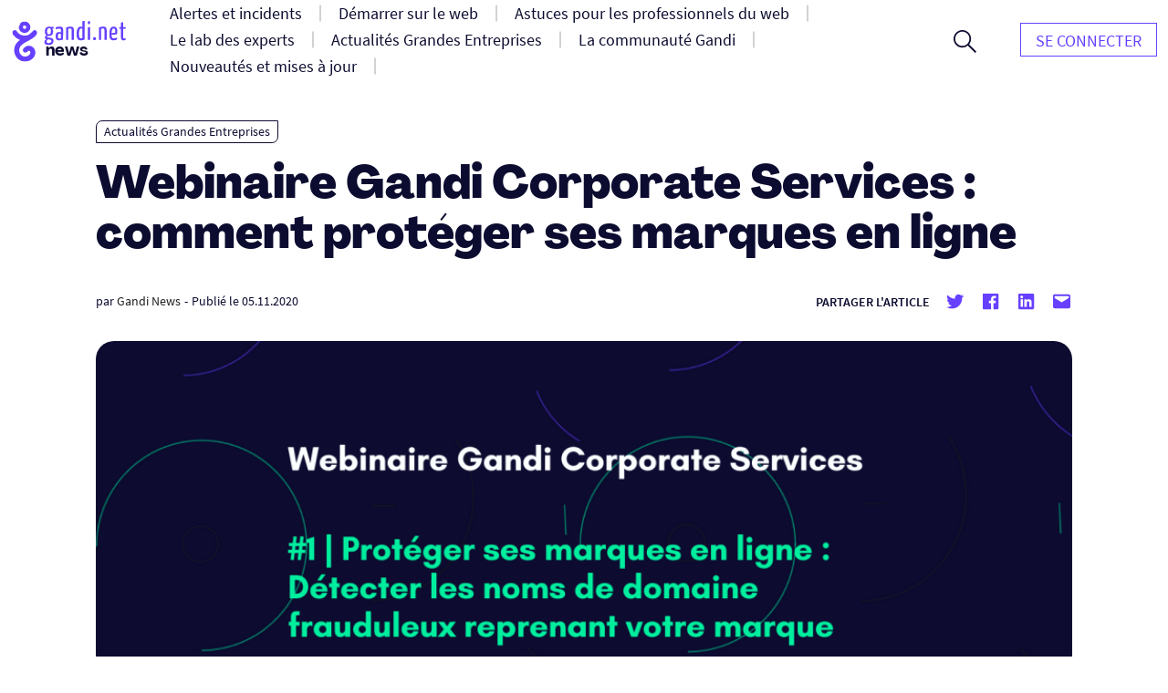

--- FILE ---
content_type: text/html; charset=UTF-8
request_url: https://news.gandi.net/fr/2020/11/webinaire-gandi-corporate-services-comment-proteger-ses-marques-en-ligne/
body_size: 15016
content:
<!doctype html>
<html lang="fr-FR">
<head>
	<meta charset="UTF-8">
	<meta name="viewport" content="width=device-width, initial-scale=1">
	<link rel="profile" href="https://gmpg.org/xfn/11">

	<title>Webinaire Gandi Corporate Services : comment protéger ses marques en ligne &#8211; Gandi News</title>
<meta name='robots' content='max-image-preview:large' />
<link rel="alternate" type="application/rss+xml" title="Gandi News &raquo; Flux" href="https://news.gandi.net/fr/feed/" />
<link rel="alternate" type="application/rss+xml" title="Gandi News &raquo; Flux des commentaires" href="https://news.gandi.net/fr/comments/feed/" />
<script>
window._wpemojiSettings = {"baseUrl":"https:\/\/s.w.org\/images\/core\/emoji\/15.0.3\/72x72\/","ext":".png","svgUrl":"https:\/\/s.w.org\/images\/core\/emoji\/15.0.3\/svg\/","svgExt":".svg","source":{"concatemoji":"https:\/\/news.gandi.net\/wp-includes\/js\/wp-emoji-release.min.js?ver=6.6"}};
/*! This file is auto-generated */
!function(i,n){var o,s,e;function c(e){try{var t={supportTests:e,timestamp:(new Date).valueOf()};sessionStorage.setItem(o,JSON.stringify(t))}catch(e){}}function p(e,t,n){e.clearRect(0,0,e.canvas.width,e.canvas.height),e.fillText(t,0,0);var t=new Uint32Array(e.getImageData(0,0,e.canvas.width,e.canvas.height).data),r=(e.clearRect(0,0,e.canvas.width,e.canvas.height),e.fillText(n,0,0),new Uint32Array(e.getImageData(0,0,e.canvas.width,e.canvas.height).data));return t.every(function(e,t){return e===r[t]})}function u(e,t,n){switch(t){case"flag":return n(e,"\ud83c\udff3\ufe0f\u200d\u26a7\ufe0f","\ud83c\udff3\ufe0f\u200b\u26a7\ufe0f")?!1:!n(e,"\ud83c\uddfa\ud83c\uddf3","\ud83c\uddfa\u200b\ud83c\uddf3")&&!n(e,"\ud83c\udff4\udb40\udc67\udb40\udc62\udb40\udc65\udb40\udc6e\udb40\udc67\udb40\udc7f","\ud83c\udff4\u200b\udb40\udc67\u200b\udb40\udc62\u200b\udb40\udc65\u200b\udb40\udc6e\u200b\udb40\udc67\u200b\udb40\udc7f");case"emoji":return!n(e,"\ud83d\udc26\u200d\u2b1b","\ud83d\udc26\u200b\u2b1b")}return!1}function f(e,t,n){var r="undefined"!=typeof WorkerGlobalScope&&self instanceof WorkerGlobalScope?new OffscreenCanvas(300,150):i.createElement("canvas"),a=r.getContext("2d",{willReadFrequently:!0}),o=(a.textBaseline="top",a.font="600 32px Arial",{});return e.forEach(function(e){o[e]=t(a,e,n)}),o}function t(e){var t=i.createElement("script");t.src=e,t.defer=!0,i.head.appendChild(t)}"undefined"!=typeof Promise&&(o="wpEmojiSettingsSupports",s=["flag","emoji"],n.supports={everything:!0,everythingExceptFlag:!0},e=new Promise(function(e){i.addEventListener("DOMContentLoaded",e,{once:!0})}),new Promise(function(t){var n=function(){try{var e=JSON.parse(sessionStorage.getItem(o));if("object"==typeof e&&"number"==typeof e.timestamp&&(new Date).valueOf()<e.timestamp+604800&&"object"==typeof e.supportTests)return e.supportTests}catch(e){}return null}();if(!n){if("undefined"!=typeof Worker&&"undefined"!=typeof OffscreenCanvas&&"undefined"!=typeof URL&&URL.createObjectURL&&"undefined"!=typeof Blob)try{var e="postMessage("+f.toString()+"("+[JSON.stringify(s),u.toString(),p.toString()].join(",")+"));",r=new Blob([e],{type:"text/javascript"}),a=new Worker(URL.createObjectURL(r),{name:"wpTestEmojiSupports"});return void(a.onmessage=function(e){c(n=e.data),a.terminate(),t(n)})}catch(e){}c(n=f(s,u,p))}t(n)}).then(function(e){for(var t in e)n.supports[t]=e[t],n.supports.everything=n.supports.everything&&n.supports[t],"flag"!==t&&(n.supports.everythingExceptFlag=n.supports.everythingExceptFlag&&n.supports[t]);n.supports.everythingExceptFlag=n.supports.everythingExceptFlag&&!n.supports.flag,n.DOMReady=!1,n.readyCallback=function(){n.DOMReady=!0}}).then(function(){return e}).then(function(){var e;n.supports.everything||(n.readyCallback(),(e=n.source||{}).concatemoji?t(e.concatemoji):e.wpemoji&&e.twemoji&&(t(e.twemoji),t(e.wpemoji)))}))}((window,document),window._wpemojiSettings);
</script>
<style id='wp-emoji-styles-inline-css'>

	img.wp-smiley, img.emoji {
		display: inline !important;
		border: none !important;
		box-shadow: none !important;
		height: 1em !important;
		width: 1em !important;
		margin: 0 0.07em !important;
		vertical-align: -0.1em !important;
		background: none !important;
		padding: 0 !important;
	}
</style>
<link rel='stylesheet' id='wp-block-library-css' href='https://news.gandi.net/wp-includes/css/dist/block-library/style.min.css?ver=6.6' media='all' />
<style id='classic-theme-styles-inline-css'>
/*! This file is auto-generated */
.wp-block-button__link{color:#fff;background-color:#32373c;border-radius:9999px;box-shadow:none;text-decoration:none;padding:calc(.667em + 2px) calc(1.333em + 2px);font-size:1.125em}.wp-block-file__button{background:#32373c;color:#fff;text-decoration:none}
</style>
<style id='global-styles-inline-css'>
:root{--wp--preset--aspect-ratio--square: 1;--wp--preset--aspect-ratio--4-3: 4/3;--wp--preset--aspect-ratio--3-4: 3/4;--wp--preset--aspect-ratio--3-2: 3/2;--wp--preset--aspect-ratio--2-3: 2/3;--wp--preset--aspect-ratio--16-9: 16/9;--wp--preset--aspect-ratio--9-16: 9/16;--wp--preset--color--black: #000000;--wp--preset--color--cyan-bluish-gray: #abb8c3;--wp--preset--color--white: #fff;--wp--preset--color--pale-pink: #f78da7;--wp--preset--color--vivid-red: #cf2e2e;--wp--preset--color--luminous-vivid-orange: #ff6900;--wp--preset--color--luminous-vivid-amber: #fcb900;--wp--preset--color--light-green-cyan: #7bdcb5;--wp--preset--color--vivid-green-cyan: #00d084;--wp--preset--color--pale-cyan-blue: #8ed1fc;--wp--preset--color--vivid-cyan-blue: #0693e3;--wp--preset--color--vivid-purple: #9b51e0;--wp--preset--color--black-500: #212121;--wp--preset--color--blue-500: #0d0b30;--wp--preset--color--purple-500: #6640fe;--wp--preset--color--green-500: #00ef9f;--wp--preset--color--red-500: #fc440f;--wp--preset--color--yellow-500: #fffd77;--wp--preset--gradient--vivid-cyan-blue-to-vivid-purple: linear-gradient(135deg,rgba(6,147,227,1) 0%,rgb(155,81,224) 100%);--wp--preset--gradient--light-green-cyan-to-vivid-green-cyan: linear-gradient(135deg,rgb(122,220,180) 0%,rgb(0,208,130) 100%);--wp--preset--gradient--luminous-vivid-amber-to-luminous-vivid-orange: linear-gradient(135deg,rgba(252,185,0,1) 0%,rgba(255,105,0,1) 100%);--wp--preset--gradient--luminous-vivid-orange-to-vivid-red: linear-gradient(135deg,rgba(255,105,0,1) 0%,rgb(207,46,46) 100%);--wp--preset--gradient--very-light-gray-to-cyan-bluish-gray: linear-gradient(135deg,rgb(238,238,238) 0%,rgb(169,184,195) 100%);--wp--preset--gradient--cool-to-warm-spectrum: linear-gradient(135deg,rgb(74,234,220) 0%,rgb(151,120,209) 20%,rgb(207,42,186) 40%,rgb(238,44,130) 60%,rgb(251,105,98) 80%,rgb(254,248,76) 100%);--wp--preset--gradient--blush-light-purple: linear-gradient(135deg,rgb(255,206,236) 0%,rgb(152,150,240) 100%);--wp--preset--gradient--blush-bordeaux: linear-gradient(135deg,rgb(254,205,165) 0%,rgb(254,45,45) 50%,rgb(107,0,62) 100%);--wp--preset--gradient--luminous-dusk: linear-gradient(135deg,rgb(255,203,112) 0%,rgb(199,81,192) 50%,rgb(65,88,208) 100%);--wp--preset--gradient--pale-ocean: linear-gradient(135deg,rgb(255,245,203) 0%,rgb(182,227,212) 50%,rgb(51,167,181) 100%);--wp--preset--gradient--electric-grass: linear-gradient(135deg,rgb(202,248,128) 0%,rgb(113,206,126) 100%);--wp--preset--gradient--midnight: linear-gradient(135deg,rgb(2,3,129) 0%,rgb(40,116,252) 100%);--wp--preset--font-size--small: 13px;--wp--preset--font-size--medium: 20px;--wp--preset--font-size--large: 36px;--wp--preset--font-size--x-large: 42px;--wp--preset--font-size--s: 14px;--wp--preset--font-size--m: 18px;--wp--preset--font-size--l: 20px;--wp--preset--font-size--xl: 28px;--wp--preset--font-size--xxl: 32px;--wp--preset--font-size--xxxl: 40px;--wp--preset--font-size--xxxxl: 50px;--wp--preset--spacing--20: 0.44rem;--wp--preset--spacing--30: 0.67rem;--wp--preset--spacing--40: 1rem;--wp--preset--spacing--50: 1.5rem;--wp--preset--spacing--60: 2.25rem;--wp--preset--spacing--70: 3.38rem;--wp--preset--spacing--80: 5.06rem;--wp--preset--shadow--natural: 6px 6px 9px rgba(0, 0, 0, 0.2);--wp--preset--shadow--deep: 12px 12px 50px rgba(0, 0, 0, 0.4);--wp--preset--shadow--sharp: 6px 6px 0px rgba(0, 0, 0, 0.2);--wp--preset--shadow--outlined: 6px 6px 0px -3px rgba(255, 255, 255, 1), 6px 6px rgba(0, 0, 0, 1);--wp--preset--shadow--crisp: 6px 6px 0px rgba(0, 0, 0, 1);}:where(.is-layout-flex){gap: 0.5em;}:where(.is-layout-grid){gap: 0.5em;}body .is-layout-flex{display: flex;}.is-layout-flex{flex-wrap: wrap;align-items: center;}.is-layout-flex > :is(*, div){margin: 0;}body .is-layout-grid{display: grid;}.is-layout-grid > :is(*, div){margin: 0;}:where(.wp-block-columns.is-layout-flex){gap: 2em;}:where(.wp-block-columns.is-layout-grid){gap: 2em;}:where(.wp-block-post-template.is-layout-flex){gap: 1.25em;}:where(.wp-block-post-template.is-layout-grid){gap: 1.25em;}.has-black-color{color: var(--wp--preset--color--black) !important;}.has-cyan-bluish-gray-color{color: var(--wp--preset--color--cyan-bluish-gray) !important;}.has-white-color{color: var(--wp--preset--color--white) !important;}.has-pale-pink-color{color: var(--wp--preset--color--pale-pink) !important;}.has-vivid-red-color{color: var(--wp--preset--color--vivid-red) !important;}.has-luminous-vivid-orange-color{color: var(--wp--preset--color--luminous-vivid-orange) !important;}.has-luminous-vivid-amber-color{color: var(--wp--preset--color--luminous-vivid-amber) !important;}.has-light-green-cyan-color{color: var(--wp--preset--color--light-green-cyan) !important;}.has-vivid-green-cyan-color{color: var(--wp--preset--color--vivid-green-cyan) !important;}.has-pale-cyan-blue-color{color: var(--wp--preset--color--pale-cyan-blue) !important;}.has-vivid-cyan-blue-color{color: var(--wp--preset--color--vivid-cyan-blue) !important;}.has-vivid-purple-color{color: var(--wp--preset--color--vivid-purple) !important;}.has-black-background-color{background-color: var(--wp--preset--color--black) !important;}.has-cyan-bluish-gray-background-color{background-color: var(--wp--preset--color--cyan-bluish-gray) !important;}.has-white-background-color{background-color: var(--wp--preset--color--white) !important;}.has-pale-pink-background-color{background-color: var(--wp--preset--color--pale-pink) !important;}.has-vivid-red-background-color{background-color: var(--wp--preset--color--vivid-red) !important;}.has-luminous-vivid-orange-background-color{background-color: var(--wp--preset--color--luminous-vivid-orange) !important;}.has-luminous-vivid-amber-background-color{background-color: var(--wp--preset--color--luminous-vivid-amber) !important;}.has-light-green-cyan-background-color{background-color: var(--wp--preset--color--light-green-cyan) !important;}.has-vivid-green-cyan-background-color{background-color: var(--wp--preset--color--vivid-green-cyan) !important;}.has-pale-cyan-blue-background-color{background-color: var(--wp--preset--color--pale-cyan-blue) !important;}.has-vivid-cyan-blue-background-color{background-color: var(--wp--preset--color--vivid-cyan-blue) !important;}.has-vivid-purple-background-color{background-color: var(--wp--preset--color--vivid-purple) !important;}.has-black-border-color{border-color: var(--wp--preset--color--black) !important;}.has-cyan-bluish-gray-border-color{border-color: var(--wp--preset--color--cyan-bluish-gray) !important;}.has-white-border-color{border-color: var(--wp--preset--color--white) !important;}.has-pale-pink-border-color{border-color: var(--wp--preset--color--pale-pink) !important;}.has-vivid-red-border-color{border-color: var(--wp--preset--color--vivid-red) !important;}.has-luminous-vivid-orange-border-color{border-color: var(--wp--preset--color--luminous-vivid-orange) !important;}.has-luminous-vivid-amber-border-color{border-color: var(--wp--preset--color--luminous-vivid-amber) !important;}.has-light-green-cyan-border-color{border-color: var(--wp--preset--color--light-green-cyan) !important;}.has-vivid-green-cyan-border-color{border-color: var(--wp--preset--color--vivid-green-cyan) !important;}.has-pale-cyan-blue-border-color{border-color: var(--wp--preset--color--pale-cyan-blue) !important;}.has-vivid-cyan-blue-border-color{border-color: var(--wp--preset--color--vivid-cyan-blue) !important;}.has-vivid-purple-border-color{border-color: var(--wp--preset--color--vivid-purple) !important;}.has-vivid-cyan-blue-to-vivid-purple-gradient-background{background: var(--wp--preset--gradient--vivid-cyan-blue-to-vivid-purple) !important;}.has-light-green-cyan-to-vivid-green-cyan-gradient-background{background: var(--wp--preset--gradient--light-green-cyan-to-vivid-green-cyan) !important;}.has-luminous-vivid-amber-to-luminous-vivid-orange-gradient-background{background: var(--wp--preset--gradient--luminous-vivid-amber-to-luminous-vivid-orange) !important;}.has-luminous-vivid-orange-to-vivid-red-gradient-background{background: var(--wp--preset--gradient--luminous-vivid-orange-to-vivid-red) !important;}.has-very-light-gray-to-cyan-bluish-gray-gradient-background{background: var(--wp--preset--gradient--very-light-gray-to-cyan-bluish-gray) !important;}.has-cool-to-warm-spectrum-gradient-background{background: var(--wp--preset--gradient--cool-to-warm-spectrum) !important;}.has-blush-light-purple-gradient-background{background: var(--wp--preset--gradient--blush-light-purple) !important;}.has-blush-bordeaux-gradient-background{background: var(--wp--preset--gradient--blush-bordeaux) !important;}.has-luminous-dusk-gradient-background{background: var(--wp--preset--gradient--luminous-dusk) !important;}.has-pale-ocean-gradient-background{background: var(--wp--preset--gradient--pale-ocean) !important;}.has-electric-grass-gradient-background{background: var(--wp--preset--gradient--electric-grass) !important;}.has-midnight-gradient-background{background: var(--wp--preset--gradient--midnight) !important;}.has-small-font-size{font-size: var(--wp--preset--font-size--small) !important;}.has-medium-font-size{font-size: var(--wp--preset--font-size--medium) !important;}.has-large-font-size{font-size: var(--wp--preset--font-size--large) !important;}.has-x-large-font-size{font-size: var(--wp--preset--font-size--x-large) !important;}
:where(.wp-block-post-template.is-layout-flex){gap: 1.25em;}:where(.wp-block-post-template.is-layout-grid){gap: 1.25em;}
:where(.wp-block-columns.is-layout-flex){gap: 2em;}:where(.wp-block-columns.is-layout-grid){gap: 2em;}
:root :where(.wp-block-pullquote){font-size: 1.5em;line-height: 1.6;}
</style>
<link rel='stylesheet' id='fvp-frontend-css' href='https://news.gandi.net/wp-content/plugins/featured-video-plus/styles/frontend.css?ver=2.3.3' media='all' />
<link rel='stylesheet' id='gandi-news-style-css' href='https://news.gandi.net/wp-content/themes/gandi-news/css/main.min.css?ver=1.0.4' media='all' />

<script>
if (document.location.protocol != "https:") {
    document.location = document.URL.replace(/^http:/i, "https:");
}
</script>
<script src="https://news.gandi.net/wp-includes/js/jquery/jquery.min.js?ver=3.7.1" id="jquery-core-js"></script>
<script src="https://news.gandi.net/wp-includes/js/jquery/jquery-migrate.min.js?ver=3.4.1" id="jquery-migrate-js"></script>
<script src="https://news.gandi.net/wp-content/plugins/featured-video-plus/js/jquery.fitvids.min.js?ver=master-2015-08" id="jquery.fitvids-js"></script>
<script id="fvp-frontend-js-extra">
var fvpdata = {"ajaxurl":"https:\/\/news.gandi.net\/wp-admin\/admin-ajax.php","nonce":"45c5298015","fitvids":"1","dynamic":"","overlay":"","opacity":"0.75","color":"b","width":"640"};
</script>
<script src="https://news.gandi.net/wp-content/plugins/featured-video-plus/js/frontend.min.js?ver=2.3.3" id="fvp-frontend-js"></script>
<link rel="https://api.w.org/" href="https://news.gandi.net/wp-json/" /><link rel="alternate" title="JSON" type="application/json" href="https://news.gandi.net/wp-json/wp/v2/posts/70075" /><link rel="EditURI" type="application/rsd+xml" title="RSD" href="https://news.gandi.net/xmlrpc.php?rsd" />
<meta name="generator" content="WordPress 6.6" />
<link rel="canonical" href="https://news.gandi.net/fr/2020/11/webinaire-gandi-corporate-services-comment-proteger-ses-marques-en-ligne/" />
<link rel='shortlink' href='https://news.gandi.net/?p=70075' />
<link rel="alternate" title="oEmbed (JSON)" type="application/json+oembed" href="https://news.gandi.net/wp-json/oembed/1.0/embed?url=https%3A%2F%2Fnews.gandi.net%2Ffr%2F2020%2F11%2Fwebinaire-gandi-corporate-services-comment-proteger-ses-marques-en-ligne%2F" />
<link rel="alternate" title="oEmbed (XML)" type="text/xml+oembed" href="https://news.gandi.net/wp-json/oembed/1.0/embed?url=https%3A%2F%2Fnews.gandi.net%2Ffr%2F2020%2F11%2Fwebinaire-gandi-corporate-services-comment-proteger-ses-marques-en-ligne%2F&#038;format=xml" />
<link rel="icon" href="https://news.gandi.net/wp-content/uploads/2021/06/cropped-gandi-favicon-192.9d8e7b4c4306-32x32.png" sizes="32x32" />
<link rel="icon" href="https://news.gandi.net/wp-content/uploads/2021/06/cropped-gandi-favicon-192.9d8e7b4c4306-192x192.png" sizes="192x192" />
<link rel="apple-touch-icon" href="https://news.gandi.net/wp-content/uploads/2021/06/cropped-gandi-favicon-192.9d8e7b4c4306-180x180.png" />
<meta name="msapplication-TileImage" content="https://news.gandi.net/wp-content/uploads/2021/06/cropped-gandi-favicon-192.9d8e7b4c4306-270x270.png" />
		<style id="wp-custom-css">
			#page-1554324.home{
	display:none
}		</style>
		</head>

<body class="post-template-default single single-post postid-70075 single-format-standard wp-custom-logo wp-embed-responsive">

<div id="page" class="site">

	<a class="skip-link" href="#primary">Aller au contenu</a>

	<header id="masthead" class="site-header">

		<nav id="site-navigation" class="navbar" aria-label="Navigation principale">
			<div class="navbar__overlay"></div>
			<div class="navbar__inner wrapper">
				<div class="navbar__left">
					<button class="navbar__menu-button burger toggle menu-toggle" aria-controls="primary-nav" aria-expanded="false" aria-label="Ouvrir le menu principal">
						<span></span>
						<span></span>
						<span></span>
					</button>
					<a href="https://news.gandi.net/fr" class="navbar__logo-container"><img width="128" height="46" src="https://news.gandi.net/wp-content/uploads/2021/05/gandi-news-logo.svg" class="attachment-medium size-medium" alt="Aller à l&#039;accueil" decoding="async" /></a>				</div>
				<div class="navbar__center">
					<ul id="primary-nav" class="primary-nav"><li id="menu-item-77739" class="menu-item menu-item-type-taxonomy menu-item-object-category menu-item-77739 primary-nav__item"><a href="https://news.gandi.net/fr/categorie/alerts-and-incidents/" class="primary-nav__link"><span>Alertes et incidents</span></a></li>
<li id="menu-item-77740" class="menu-item menu-item-type-taxonomy menu-item-object-category menu-item-77740 primary-nav__item"><a href="https://news.gandi.net/fr/categorie/getting-started/" class="primary-nav__link"><span>Démarrer sur le web</span></a></li>
<li id="menu-item-77741" class="menu-item menu-item-type-taxonomy menu-item-object-category menu-item-77741 primary-nav__item"><a href="https://news.gandi.net/fr/categorie/tips-for-web-professionals/" class="primary-nav__link"><span>Astuces pour les professionnels du web</span></a></li>
<li id="menu-item-77742" class="menu-item menu-item-type-taxonomy menu-item-object-category menu-item-77742 primary-nav__item"><a href="https://news.gandi.net/fr/categorie/experts-insights/" class="primary-nav__link"><span>Le lab des experts</span></a></li>
<li id="menu-item-77743" class="menu-item menu-item-type-taxonomy menu-item-object-category current-post-ancestor current-menu-parent current-post-parent menu-item-77743 primary-nav__item"><a href="https://news.gandi.net/fr/categorie/corporate-news/" class="primary-nav__link"><span>Actualités Grandes Entreprises</span></a></li>
<li id="menu-item-77744" class="menu-item menu-item-type-taxonomy menu-item-object-category menu-item-77744 primary-nav__item"><a href="https://news.gandi.net/fr/categorie/gandi-community/" class="primary-nav__link"><span>La communauté Gandi</span></a></li>
<li id="menu-item-77745" class="menu-item menu-item-type-taxonomy menu-item-object-category menu-item-77745 primary-nav__item"><a href="https://news.gandi.net/fr/categorie/updates-and-releases/" class="primary-nav__link"><span>Nouveautés et mises à jour</span></a></li>
<li id="menu-item-79766" class="menu-item menu-item-type-custom menu-item-object-custom menu-item-79766 primary-nav__item nav__item--push nav__item--hidedesktop"><a href="https://www.gandi.net/" class="primary-nav__link"><span>GANDI.net</span></a></li>
<li id="menu-item-79767" class="menu-item menu-item-type-custom menu-item-object-custom menu-item-79767 primary-nav__item primary-nav__button nav__item--hidedesktop"><a href="https://admin.gandi.net/" class="primary-nav__link"><span>Login</span></a></li>
</ul>					<form role="search"  method="get" class="search-form search-form--header" action="https://news.gandi.net/fr/">

	<div class="search-bar search-bar--header">
		<label for="search-form-1" class="screen-reader-text">Rechercher&hellip;</label>
		<input type="search" id="search-form-1" class="search-bar__input" value="" name="s" placeholder="Rechercher des actualités Gandi.net" />
		<button type="submit" class="search-bar__button" aria-label="Rechercher">
			<svg width="25" height="25" viewBox="0 0 25 25" aria-hidden="true" class="search-bar__icon"><g><g><path d="M1.805 9.542c0-4.318 3.503-7.836 7.802-7.836 3.769 0 7.803 2.985 7.803 7.836 0 4.317-3.503 7.835-7.803 7.835S1.805 13.86 1.805 9.542zM25 23.72l-8.015-8.05c1.38-1.652 2.176-3.784 2.176-6.076 0-2.346-.902-4.744-2.494-6.503C14.862 1.066 12.367 0 9.607 0 4.3 0 0 4.318 0 9.595c0 5.277 4.3 9.595 9.554 9.595a9.442 9.442 0 0 0 6.104-2.239L23.673 25z"/></g></g></svg>
		</button>
		<button class="search-bar__open-search toggle" aria-controls="search-form-1" aria-label="Ouvrir le formulaire de recherche">
			<svg width="25" height="25" viewBox="0 0 25 25" aria-hidden="true" class="search-bar__open-search-open"><g><g><path d="M1.805 9.542c0-4.318 3.503-7.836 7.802-7.836 3.769 0 7.803 2.985 7.803 7.836 0 4.317-3.503 7.835-7.803 7.835S1.805 13.86 1.805 9.542zM25 23.72l-8.015-8.05c1.38-1.652 2.176-3.784 2.176-6.076 0-2.346-.902-4.744-2.494-6.503C14.862 1.066 12.367 0 9.607 0 4.3 0 0 4.318 0 9.595c0 5.277 4.3 9.595 9.554 9.595a9.442 9.442 0 0 0 6.104-2.239L23.673 25z"/></g></g></svg>
			<svg width="16" height="16" viewBox="0 0 16 16" aria-hidden="true" class="search-bar__open-search-close"><g><g><path d="M15.192 0L8 7.208.808 0 0 .808 7.208 8 0 15.192.808 16 8 8.792 15.192 16l.808-.808L8.792 8 16 .808z"/></g></g></svg>
		</button>
	</div>
</form>
				</div>
				<div class="navbar__right">
					<ul id="secondary-nav" class="secondary-nav"><li id="menu-item-82368" class="menu-item menu-item-type-custom menu-item-object-custom menu-item-82368 primary-nav__item primary-nav__button"><a href="https://admin.gandi.net/" class="primary-nav__link"><span>Se connecter</span></a></li>
</ul>				</div>
				
			</div>
			
		</nav><!-- #site-navigation -->

	</header><!-- #masthead -->

	
	<main id="primary" class="site-main">

		
<article id="post-70075" class="single post-70075 post type-post status-publish format-standard has-post-thumbnail hentry category-corporate-news tag-conference tag-corporate">

	
<div class="single__header wrapper--small">

	<span class="terms-list terms-list--category"> <a href="https://news.gandi.net/fr/categorie/corporate-news/" class="terms-list-item terms-list-item--white">Actualités Grandes Entreprises</a></span>
	<h1 class="single__title">Webinaire Gandi Corporate Services : comment protéger ses marques en ligne</h1>
			<div class="post-meta">
			<span class="posted-by"> par <span class="author vcard"><a href="https://news.gandi.net/fr/auteur/gandi/">Gandi News</a></span></span>			<span class="separator" aria-hidden="true">-</span>
			<span class="posted-on">Publié le <time class="entry-date published updated" datetime="2020-11-05T11:27:57+01:00">05.11.2020</time></span>			<div class="post-meta__terms">
															</div>			
			<div class="share-box"><span class="share-title">Partager l'article</span><ul class="social-links"><li class="social-links--twitter"><a href="https://twitter.com/share?url=https://news.gandi.net/fr/2020/11/webinaire-gandi-corporate-services-comment-proteger-ses-marques-en-ligne/&text=Webinaire Gandi Corporate Services : comment protéger ses marques en ligne&via=gandi_net" target="_blank"><svg class="icon icon-twitter" xmlns="http://www.w3.org/2000/svg" viewBox="0 0 24 24" aria-hidden="true" role="img" focusable="false"><rect x="0" fill="none" width="24" height="24"/><g><path d="M22.23 5.924c-.736.326-1.527.547-2.357.646.847-.508 1.498-1.312 1.804-2.27-.793.47-1.67.812-2.606.996C18.325 4.498 17.258 4 16.078 4c-2.266 0-4.103 1.837-4.103 4.103 0 .322.036.635.106.935-3.41-.17-6.433-1.804-8.457-4.287-.353.607-.556 1.312-.556 2.064 0 1.424.724 2.68 1.825 3.415-.673-.022-1.305-.207-1.86-.514v.052c0 1.988 1.415 3.647 3.293 4.023-.344.095-.707.145-1.08.145-.265 0-.522-.026-.773-.074.522 1.63 2.038 2.817 3.833 2.85-1.404 1.1-3.174 1.757-5.096 1.757-.332 0-.66-.02-.98-.057 1.816 1.164 3.973 1.843 6.29 1.843 7.547 0 11.675-6.252 11.675-11.675 0-.178-.004-.355-.012-.53.802-.578 1.497-1.3 2.047-2.124z"/></g></svg> <span class="screen-reader-text">Partager sur Twitter</span></a><li class="social-links--facebook"><a href="https://www.facebook.com/sharer/sharer.php?u=https://news.gandi.net/fr/2020/11/webinaire-gandi-corporate-services-comment-proteger-ses-marques-en-ligne/&t=Webinaire Gandi Corporate Services : comment protéger ses marques en ligne" target="_blank"><svg class="icon icon-facebook" xmlns="http://www.w3.org/2000/svg" viewBox="0 0 24 24" aria-hidden="true" role="img" focusable="false"><rect x="0" fill="none" width="24" height="24"/><g><path d="M20.007 3H3.993C3.445 3 3 3.445 3 3.993v16.013c0 .55.445.994.993.994h8.62v-6.97H10.27V11.31h2.346V9.31c0-2.325 1.42-3.59 3.494-3.59.993 0 1.847.073 2.096.106v2.43h-1.438c-1.128 0-1.346.537-1.346 1.324v1.734h2.69l-.35 2.717h-2.34V21h4.587c.548 0 .993-.445.993-.993V3.993c0-.548-.445-.993-.993-.993z"/></g></svg> <span class="screen-reader-text">Partager sur Twitter</span></a><li class="social-links--linkedin"><a href="https://www.linkedin.com/sharing/share-offsite/?url=https://news.gandi.net/fr/2020/11/webinaire-gandi-corporate-services-comment-proteger-ses-marques-en-ligne/" target="_blank" target="_blank"><svg class="icon icon-linkedin" xmlns="http://www.w3.org/2000/svg" viewBox="0 0 24 24" aria-hidden="true" role="img" focusable="false"><rect x="0" fill="none" width="24" height="24"/><g><path d="M19.7 3H4.3C3.582 3 3 3.582 3 4.3v15.4c0 .718.582 1.3 1.3 1.3h15.4c.718 0 1.3-.582 1.3-1.3V4.3c0-.718-.582-1.3-1.3-1.3zM8.34 18.338H5.666v-8.59H8.34v8.59zM7.003 8.574c-.857 0-1.55-.694-1.55-1.548 0-.855.692-1.548 1.55-1.548.854 0 1.547.694 1.547 1.548 0 .855-.692 1.548-1.546 1.548zm11.335 9.764h-2.67V14.16c0-.995-.017-2.277-1.387-2.277-1.39 0-1.6 1.086-1.6 2.206v4.248h-2.668v-8.59h2.56v1.174h.036c.357-.675 1.228-1.387 2.527-1.387 2.703 0 3.203 1.78 3.203 4.092v4.71z"/></g></svg> <span class="screen-reader-text">Partager sur Linkedin</span></a><li class="social-links--mail"><a href="mailto:?subject=Webinaire Gandi Corporate Services : comment protéger ses marques en ligne&body=Webinaire Gandi Corporate Services : comment protéger ses marques en ligne : https://news.gandi.net/fr/2020/11/webinaire-gandi-corporate-services-comment-proteger-ses-marques-en-ligne/" target="_blank" target="_blank"><svg class="icon icon-mailto" xmlns="http://www.w3.org/2000/svg" viewBox="0 0 24 24" aria-hidden="true" role="img" focusable="false"><rect x="0" fill="none" width="24" height="24"/><g><path d="M20 4H4c-1.105 0-2 .895-2 2v12c0 1.105.895 2 2 2h16c1.105 0 2-.895 2-2V6c0-1.105-.895-2-2-2zm0 4.236l-8 4.882-8-4.882V6h16v2.236z"/></g></svg> <span class="screen-reader-text">Partager par mail</span></a></ul></div>		</div>
		
	<img width="1024" height="512" src="https://news.gandi.net/wp-content/uploads/2020/11/WebinaireGandiCorporateServices_1-2-1024x512.png" class="attachment-large size-large wp-post-image" alt="" decoding="async" fetchpriority="high" srcset="https://news.gandi.net/wp-content/uploads/2020/11/WebinaireGandiCorporateServices_1-2-1024x512.png 1024w, https://news.gandi.net/wp-content/uploads/2020/11/WebinaireGandiCorporateServices_1-2-300x150.png 300w, https://news.gandi.net/wp-content/uploads/2020/11/WebinaireGandiCorporateServices_1-2-768x384.png 768w, https://news.gandi.net/wp-content/uploads/2020/11/WebinaireGandiCorporateServices_1-2-1536x768.png 1536w, https://news.gandi.net/wp-content/uploads/2020/11/WebinaireGandiCorporateServices_1-2.png 1600w" sizes="(max-width: 1024px) 100vw, 1024px" />
</div>
	<div class="single__content wrapper--xsmall">
		
<p>Les fraudes liées aux noms de domaine sont <strong>des menaces de plus en plus courantes pour les entreprises</strong>. À l&rsquo;occasion d&rsquo;<strong>un webinaire organisé le jeudi 19 novembre de 11h à 12h</strong>, Gandi Corporate Services fait lumière sur <strong>les risques liés aux cyberattaques et comment protéger ses marques en ligne</strong>.  </p>



<p><a rel="noreferrer noopener" aria-label="S'inscrire au webinaire (opens in a new tab)" href="https://f10d6978.sibforms.com/serve/[base64]" target="_blank"><strong>S&rsquo;inscrire au webinaire</strong></a></p>



<h2 class="wp-block-heading"> Le programme du webinaire </h2>



<p>Depuis 2010, <strong>le nombre de plaintes déposées auprès de l’OMPI est en augmentation constante</strong>, avec notamment <a href="https://www.wipo.int/pressroom/fr/articles/2019/article_0003.html" target="_blank" rel="noreferrer noopener" aria-label="plus de 5600 noms de domaine concernés en 2018 (opens in a new tab)">plus de 5600 noms de domaine concernés en 2018</a>. Ces usages frauduleux ont <strong>des conséquences néfastes sur une entreprise</strong> : </p>



<ul class="wp-block-list"><li>pertes de revenus liés à une interruption des services en ligne,</li><li> pertes de données clients, </li><li> image de marque ternie,</li><li> perte de confiance des internautes…</li></ul>



<p>C&rsquo;est fort de ce constat que Gandi Corporate Services souhaite vous sensibiliser sur l&rsquo;importance de la définition de <strong>votre stratégie de protection de vos noms de domaine</strong>.</p>



<p>Lors de ce webinaire, Yannick, l&rsquo;un de nos spécialistes dans la surveillance des marques parmi les noms de domaine, fait le tour de la question en vous <strong>présentant les différentes menaces liées aux cyberattaques et les fonctionnalités de l&rsquo;outil de surveillance Gandi Corporate Services</strong> pour protéger vos marques en ligne. </p>



<p>Pour y participer, il vous suffit de vous inscrire via <a rel="noreferrer noopener" aria-label="ce formulaire (opens in a new tab)" href="https://f10d6978.sibforms.com/serve/[base64]" target="_blank">ce formulaire</a>. Les inscriptions sont ouvertes jusqu&rsquo;au mercredi 18 novembre 2020 à 18h.</p>



<h2 class="wp-block-heading"> Les webinaires Gandi Corporate Services : votre rendez-vous pour la protection de vos marques en ligne</h2>



<p>À travers des webinaires d&rsquo;une heure, l&rsquo;équipe Gandi Corporate Services vous partage son expertise pour la gestion et la protection de vos noms de domaine. <strong>Une grande diversité de thèmes est abordé</strong> au fil des rendez-vous afin de <strong>vous donner les clés pour définir une stratégie de protection</strong> de vos marques en ligne.</p>



<p>Si vous souhaitez être informé(e) de la programmation des prochains webinaires, n&rsquo;hésitez pas à nous écrire à <a href="mailto:corporatecontact@gandi.net">corporatecontact@gandi.net</a>, les invitations vous seront envoyées directement par mail.</p>

		<span class="terms-list terms-list--post_tag"><span class="terms-list__label">Tagged in</span> <a href="https://news.gandi.net/fr/tag/conference/" class="terms-list-item">conference</a><a href="https://news.gandi.net/fr/tag/corporate/" class="terms-list-item">corporate</a></span>	</div>

	
<div class="single__footer wrapper--small">
	<div class="social-share__footer">
		<div class="share-box"><span class="share-title">Partager l'article</span><ul class="social-links"><li class="social-links--twitter"><a href="https://twitter.com/share?url=https://news.gandi.net/fr/2020/11/webinaire-gandi-corporate-services-comment-proteger-ses-marques-en-ligne/&text=Webinaire Gandi Corporate Services : comment protéger ses marques en ligne&via=gandi_net" target="_blank"><svg class="icon icon-twitter" xmlns="http://www.w3.org/2000/svg" viewBox="0 0 24 24" aria-hidden="true" role="img" focusable="false"><rect x="0" fill="none" width="24" height="24"/><g><path d="M22.23 5.924c-.736.326-1.527.547-2.357.646.847-.508 1.498-1.312 1.804-2.27-.793.47-1.67.812-2.606.996C18.325 4.498 17.258 4 16.078 4c-2.266 0-4.103 1.837-4.103 4.103 0 .322.036.635.106.935-3.41-.17-6.433-1.804-8.457-4.287-.353.607-.556 1.312-.556 2.064 0 1.424.724 2.68 1.825 3.415-.673-.022-1.305-.207-1.86-.514v.052c0 1.988 1.415 3.647 3.293 4.023-.344.095-.707.145-1.08.145-.265 0-.522-.026-.773-.074.522 1.63 2.038 2.817 3.833 2.85-1.404 1.1-3.174 1.757-5.096 1.757-.332 0-.66-.02-.98-.057 1.816 1.164 3.973 1.843 6.29 1.843 7.547 0 11.675-6.252 11.675-11.675 0-.178-.004-.355-.012-.53.802-.578 1.497-1.3 2.047-2.124z"/></g></svg> <span class="screen-reader-text">Partager sur Twitter</span></a><li class="social-links--facebook"><a href="https://www.facebook.com/sharer/sharer.php?u=https://news.gandi.net/fr/2020/11/webinaire-gandi-corporate-services-comment-proteger-ses-marques-en-ligne/&t=Webinaire Gandi Corporate Services : comment protéger ses marques en ligne" target="_blank"><svg class="icon icon-facebook" xmlns="http://www.w3.org/2000/svg" viewBox="0 0 24 24" aria-hidden="true" role="img" focusable="false"><rect x="0" fill="none" width="24" height="24"/><g><path d="M20.007 3H3.993C3.445 3 3 3.445 3 3.993v16.013c0 .55.445.994.993.994h8.62v-6.97H10.27V11.31h2.346V9.31c0-2.325 1.42-3.59 3.494-3.59.993 0 1.847.073 2.096.106v2.43h-1.438c-1.128 0-1.346.537-1.346 1.324v1.734h2.69l-.35 2.717h-2.34V21h4.587c.548 0 .993-.445.993-.993V3.993c0-.548-.445-.993-.993-.993z"/></g></svg> <span class="screen-reader-text">Partager sur Twitter</span></a><li class="social-links--linkedin"><a href="https://www.linkedin.com/sharing/share-offsite/?url=https://news.gandi.net/fr/2020/11/webinaire-gandi-corporate-services-comment-proteger-ses-marques-en-ligne/" target="_blank" target="_blank"><svg class="icon icon-linkedin" xmlns="http://www.w3.org/2000/svg" viewBox="0 0 24 24" aria-hidden="true" role="img" focusable="false"><rect x="0" fill="none" width="24" height="24"/><g><path d="M19.7 3H4.3C3.582 3 3 3.582 3 4.3v15.4c0 .718.582 1.3 1.3 1.3h15.4c.718 0 1.3-.582 1.3-1.3V4.3c0-.718-.582-1.3-1.3-1.3zM8.34 18.338H5.666v-8.59H8.34v8.59zM7.003 8.574c-.857 0-1.55-.694-1.55-1.548 0-.855.692-1.548 1.55-1.548.854 0 1.547.694 1.547 1.548 0 .855-.692 1.548-1.546 1.548zm11.335 9.764h-2.67V14.16c0-.995-.017-2.277-1.387-2.277-1.39 0-1.6 1.086-1.6 2.206v4.248h-2.668v-8.59h2.56v1.174h.036c.357-.675 1.228-1.387 2.527-1.387 2.703 0 3.203 1.78 3.203 4.092v4.71z"/></g></svg> <span class="screen-reader-text">Partager sur Linkedin</span></a><li class="social-links--mail"><a href="mailto:?subject=Webinaire Gandi Corporate Services : comment protéger ses marques en ligne&body=Webinaire Gandi Corporate Services : comment protéger ses marques en ligne : https://news.gandi.net/fr/2020/11/webinaire-gandi-corporate-services-comment-proteger-ses-marques-en-ligne/" target="_blank" target="_blank"><svg class="icon icon-mailto" xmlns="http://www.w3.org/2000/svg" viewBox="0 0 24 24" aria-hidden="true" role="img" focusable="false"><rect x="0" fill="none" width="24" height="24"/><g><path d="M20 4H4c-1.105 0-2 .895-2 2v12c0 1.105.895 2 2 2h16c1.105 0 2-.895 2-2V6c0-1.105-.895-2-2-2zm0 4.236l-8 4.882-8-4.882V6h16v2.236z"/></g></svg> <span class="screen-reader-text">Partager par mail</span></a></ul></div>	</div>
	</div>
</article><!-- #post-70075 -->
<section class="popular-posts wrapper--small">
	<h2>Ces articles pourraient vous intéresser</h2>
	<div class="popular-posts__list">
		
<article id="post-1555102" class="entry entry--row post-1555102 post type-post status-publish format-standard has-post-thumbnail hentry category-corporate-news level-beginner reading-time-5-min">

	<div class="entry__inner">
		
		<img width="530" height="320" src="https://news.gandi.net/wp-content/uploads/2025/03/Large_banner-event-Gandi.corpo_-530x320.png" class="attachment-featured size-featured wp-post-image" alt="Rencontrez Gandi Corporate Services lors de l&rsquo;édition 2025 de CYBERUK et de la UK CYBER WEEK" decoding="async" />
		<div class="entry__content">

			<div class="entry__header">
				<span class="terms-list terms-list--category"> <a href="https://news.gandi.net/fr/categorie/corporate-news/" class="terms-list-item terms-list-item--white">Actualités Grandes Entreprises</a></span>			</div>

			<h3 class="entry__title"><a href="https://news.gandi.net/fr/2025/03/rencontrez-gandi-corporate-services-lors-de-ledition-2025-de-cyberuk-et-de-la-uk-cyber-week/">Rencontrez Gandi Corporate Services lors de l&rsquo;édition 2025 de CYBERUK et de la UK CYBER WEEK</a></h3>
			<p>L&rsquo;équipe de Gandi Corporate Services sera présente pour l&rsquo;édition 2025 des salons CYBERUK et UK CYBER WEEK. Ces deux évènements seront pour elle l&rsquo;occasion de présenter son dispositif de protection [&hellip;]</p>

					<div class="post-meta">
			<span class="posted-by"> par <span class="author vcard"><a href="https://news.gandi.net/fr/auteur/gandi/">Gandi News</a></span></span>			<span class="separator" aria-hidden="true">-</span>
			<span class="posted-on">Publié le <time class="entry-date published updated" datetime="2025-03-28T10:04:09+01:00">28.03.2025</time></span>			<div class="post-meta__terms">
				<span class="terms-list terms-list--reading-time"> <a href="https://news.gandi.net/fr/reading-time/5-min/" class="terms-list-item">5 min</a></span>				<span class="separator" aria-hidden="true">-</span>				<span class="terms-list terms-list--level"> <a href="https://news.gandi.net/fr/level/beginner/" class="terms-list-item">débutant</a></span>			</div>			
					</div>
		
		</div>

	</div>

</article><!-- #post-1555102 -->
<article id="post-1554951" class="entry entry--row post-1554951 post type-post status-publish format-standard has-post-thumbnail hentry category-corporate-news category-updates-and-releases tag-dot-bot tag-dot-deal tag-dot-free tag-dot-hot tag-dot-now tag-dot-spot level-beginner reading-time-2-min">

	<div class="entry__inner">
		
		<img width="530" height="320" src="https://news.gandi.net/wp-content/uploads/2025/03/free-hot-spotwp2-530x320.jpg" class="attachment-featured size-featured wp-post-image" alt="Lancement de 3 nouvelles extensions par Amazon Registry : .free, .hot et .spot" decoding="async" srcset="https://news.gandi.net/wp-content/uploads/2025/03/free-hot-spotwp2-530x320.jpg 530w, https://news.gandi.net/wp-content/uploads/2025/03/free-hot-spotwp2-980x591.jpg 980w" sizes="(max-width: 530px) 100vw, 530px" />
		<div class="entry__content">

			<div class="entry__header">
				<span class="terms-list terms-list--category"> <a href="https://news.gandi.net/fr/categorie/corporate-news/" class="terms-list-item terms-list-item--white">Actualités Grandes Entreprises</a> <a href="https://news.gandi.net/fr/categorie/updates-and-releases/" class="terms-list-item terms-list-item--green">Nouveautés et mises à jour</a></span>			</div>

			<h3 class="entry__title"><a href="https://news.gandi.net/fr/2025/03/lancement-de-3-nouvelles-extensions-par-amazon-registry-free-hot-et-spot/">Lancement de 3 nouvelles extensions par Amazon Registry : .free, .hot et .spot</a></h3>
			<p>Trois nouvelles extensions s&rsquo;apprêtent à être lancées par Amazon Registry. Les réservations des noms de domaines en .free, .hot, et .spot débuteront le 2 avril 2025. Ces nouveaux TLDs sont [&hellip;]</p>

					<div class="post-meta">
			<span class="posted-by"> par <span class="author vcard"><a href="https://news.gandi.net/fr/auteur/gandi/">Gandi News</a></span></span>			<span class="separator" aria-hidden="true">-</span>
			<span class="posted-on">Publié le <time class="entry-date published updated" datetime="2025-03-24T13:22:11+01:00">24.03.2025</time></span>			<div class="post-meta__terms">
				<span class="terms-list terms-list--reading-time"> <a href="https://news.gandi.net/fr/reading-time/2-min/" class="terms-list-item">2 min</a></span>				<span class="separator" aria-hidden="true">-</span>				<span class="terms-list terms-list--level"> <a href="https://news.gandi.net/fr/level/beginner/" class="terms-list-item">débutant</a></span>			</div>			
					</div>
		
		</div>

	</div>

</article><!-- #post-1554951 -->
<article id="post-64915" class="entry entry--row post-64915 post type-post status-publish format-standard has-post-thumbnail hentry category-corporate-news tag-corporate tag-domain-fr">

	<div class="entry__inner">
		
		<img width="530" height="265" src="https://news.gandi.net/wp-content/uploads/2020/06/gandi-news-CaptainDomain-ff5a00-scaled.jpg" class="attachment-featured size-featured wp-post-image" alt="Gandi acquiert le service de surveillance Captain Domain" decoding="async" loading="lazy" srcset="https://news.gandi.net/wp-content/uploads/2020/06/gandi-news-CaptainDomain-ff5a00-scaled.jpg 2560w, https://news.gandi.net/wp-content/uploads/2020/06/gandi-news-CaptainDomain-ff5a00-300x150.jpg 300w, https://news.gandi.net/wp-content/uploads/2020/06/gandi-news-CaptainDomain-ff5a00-1024x512.jpg 1024w, https://news.gandi.net/wp-content/uploads/2020/06/gandi-news-CaptainDomain-ff5a00-768x384.jpg 768w, https://news.gandi.net/wp-content/uploads/2020/06/gandi-news-CaptainDomain-ff5a00-1536x768.jpg 1536w, https://news.gandi.net/wp-content/uploads/2020/06/gandi-news-CaptainDomain-ff5a00-2048x1024.jpg 2048w" sizes="(max-width: 530px) 100vw, 530px" />
		<div class="entry__content">

			<div class="entry__header">
				<span class="terms-list terms-list--category"> <a href="https://news.gandi.net/fr/categorie/corporate-news/" class="terms-list-item terms-list-item--white">Actualités Grandes Entreprises</a></span>			</div>

			<h3 class="entry__title"><a href="https://news.gandi.net/fr/2020/07/gandi-acquiert-le-service-de-surveillance-captain-domain/">Gandi acquiert le service de surveillance Captain Domain</a></h3>
			<p>Développement de l&rsquo;offre Entreprises en intégrant le service de surveillance de ndd</p>

					<div class="post-meta">
			<span class="posted-by"> par <span class="author vcard"><a href="https://news.gandi.net/fr/auteur/gandi/">Gandi News</a></span></span>			<span class="separator" aria-hidden="true">-</span>
			<span class="posted-on">Publié le <time class="entry-date published updated" datetime="2020-07-05T08:55:00+02:00">05.07.2020</time></span>			<div class="post-meta__terms">
															</div>			
					</div>
		
		</div>

	</div>

</article><!-- #post-64915 -->
<article id="post-36602" class="entry entry--row post-36602 post type-post status-publish format-standard has-post-thumbnail hentry category-gandi-community tag-gandiv5 tag-webmail-fr">

	<div class="entry__inner">
		
		<img width="530" height="265" src="https://news.gandi.net/wp-content/uploads/2017/06/new_email_offer.jpg" class="attachment-featured size-featured wp-post-image" alt="Nouveautés Gandi Mail " decoding="async" loading="lazy" srcset="https://news.gandi.net/wp-content/uploads/2017/06/new_email_offer.jpg 1600w, https://news.gandi.net/wp-content/uploads/2017/06/new_email_offer-150x75.jpg 150w, https://news.gandi.net/wp-content/uploads/2017/06/new_email_offer-300x150.jpg 300w, https://news.gandi.net/wp-content/uploads/2017/06/new_email_offer-768x384.jpg 768w, https://news.gandi.net/wp-content/uploads/2017/06/new_email_offer-1024x512.jpg 1024w" sizes="(max-width: 530px) 100vw, 530px" />
		<div class="entry__content">

			<div class="entry__header">
				<span class="terms-list terms-list--category"> <a href="https://news.gandi.net/fr/categorie/gandi-community/" class="terms-list-item terms-list-item--black">La communauté Gandi</a></span>			</div>

			<h3 class="entry__title"><a href="https://news.gandi.net/fr/2017/08/nouveautes-gandi-mail/">Nouveautés Gandi Mail </a></h3>
			<p>Sur #gandiV5, nous avons repensé notre offre Mail pour qu’elle s’adapte à tous vos besoins.</p>

					<div class="post-meta">
			<span class="posted-by"> par <span class="author vcard"><a href="https://news.gandi.net/fr/auteur/admin/">Gandi</a></span></span>			<span class="separator" aria-hidden="true">-</span>
			<span class="posted-on">Publié le <time class="entry-date published updated" datetime="2017-08-02T08:15:11+02:00">02.08.2017</time></span>			<div class="post-meta__terms">
															</div>			
					</div>
		
		</div>

	</div>

</article><!-- #post-36602 -->	</div>
</section>
	</main><!-- #main -->

		<section class="pre-footer">
			
<div class="wp-block-cover alignfull has-parallax is-repeated" style="background-image:url(https://news.gandi.net/wp-content/uploads/2021/05/NEWSLETTER-FOND-COLOR.svg)"><div class="wp-block-cover__inner-container is-layout-flow wp-block-cover-is-layout-flow">
<div class="wp-block-group is-style-border-radius"><div class="wp-block-group__inner-container is-layout-flow wp-block-group-is-layout-flow">
<h2 class="has-text-align-center has-mobile-align-left is-style-no-margin has-blue-500-color has-text-color wp-block-heading" data-mobile-align="left">Abonnez-vous à notre newsletter</h2>



<p class="has-text-align-center has-mobile-align-left has-blue-500-color has-text-color" data-mobile-align="left">Rejoignez plus de 175 000 inscrits pour être tenu(e) informé(e) de nos récentes publications et meilleures offres</p>



<p></p>



	    <form class="newsletter-form">
	    	<label>
	    		<span class="screen-reader-text">Entrez votre adresse mail</span>
	    		<input type="email" name="newsletter_email" required="" placeholder="Votre adresse email">
	    	</label>
	    	<button type="submit" class="newsletter-form__submit">Inscription</button>
    		<div class="newsletter-form__notices">
    			<p class="newsletter-form__notices-message">
    				<span aria-hidden="true" class="icon"></span>
    				<span class="message"></span>
    			</p>	    			
    		</div>
	    </form>

	    
</div></div>
</div></div>
		</section>
			<footer class="footer">

		<div class="footer__inner wrapper">

							<div class="footer__panel">
					<div class="widget widget__footer bg-dark widget_media_image"><a href="https://news.gandi.net/fr/"><img width="163" height="48" src="https://news.gandi.net/wp-content/uploads/2021/05/logo-gandi-blanc.svg" class="image wp-image-77727  attachment-163x48 size-163x48" alt="Gandi" style="max-width: 100%; height: auto;" decoding="async" loading="lazy" /></a></div><div class="widget widget__footer bg-dark widget_social_nav"><ul id="menu-social" class="menu-social"><li id="menu-item-77734" class="menu-item menu-item-type-custom menu-item-object-custom menu-item-77734 nav__item--icon"><a href="https://www.facebook.com/gandi.net"><span><span class="screen-reader-text">Facebook</span><svg class="icon icon-facebook" xmlns="http://www.w3.org/2000/svg" viewBox="0 0 24 24" aria-hidden="true" role="img" focusable="false"><rect x="0" fill="none" width="24" height="24"/><g><path d="M20.007 3H3.993C3.445 3 3 3.445 3 3.993v16.013c0 .55.445.994.993.994h8.62v-6.97H10.27V11.31h2.346V9.31c0-2.325 1.42-3.59 3.494-3.59.993 0 1.847.073 2.096.106v2.43h-1.438c-1.128 0-1.346.537-1.346 1.324v1.734h2.69l-.35 2.717h-2.34V21h4.587c.548 0 .993-.445.993-.993V3.993c0-.548-.445-.993-.993-.993z"/></g></svg></span></a></li>
<li id="menu-item-77735" class="menu-item menu-item-type-custom menu-item-object-custom menu-item-77735 nav__item--icon"><a href="https://twitter.com/gandi_net"><span><span class="screen-reader-text">Twitter</span><svg class="icon icon-twitter" xmlns="http://www.w3.org/2000/svg" viewBox="0 0 24 24" aria-hidden="true" role="img" focusable="false"><rect x="0" fill="none" width="24" height="24"/><g><path d="M22.23 5.924c-.736.326-1.527.547-2.357.646.847-.508 1.498-1.312 1.804-2.27-.793.47-1.67.812-2.606.996C18.325 4.498 17.258 4 16.078 4c-2.266 0-4.103 1.837-4.103 4.103 0 .322.036.635.106.935-3.41-.17-6.433-1.804-8.457-4.287-.353.607-.556 1.312-.556 2.064 0 1.424.724 2.68 1.825 3.415-.673-.022-1.305-.207-1.86-.514v.052c0 1.988 1.415 3.647 3.293 4.023-.344.095-.707.145-1.08.145-.265 0-.522-.026-.773-.074.522 1.63 2.038 2.817 3.833 2.85-1.404 1.1-3.174 1.757-5.096 1.757-.332 0-.66-.02-.98-.057 1.816 1.164 3.973 1.843 6.29 1.843 7.547 0 11.675-6.252 11.675-11.675 0-.178-.004-.355-.012-.53.802-.578 1.497-1.3 2.047-2.124z"/></g></svg></span></a></li>
<li id="menu-item-79778" class="menu-item menu-item-type-custom menu-item-object-custom menu-item-79778 nav__item--icon"><a href="https://www.instagram.com/gandi_net/"><span><span class="screen-reader-text">Instagram</span><svg class="icon icon-instagram" xmlns="http://www.w3.org/2000/svg" viewBox="0 0 24 24" aria-hidden="true" role="img" focusable="false"><rect x="0" fill="none" width="24" height="24"/><g><path d="M12 4.622c2.403 0 2.688.01 3.637.052.877.04 1.354.187 1.67.31.42.163.72.358 1.036.673.315.315.51.615.673 1.035.123.317.27.794.31 1.67.043.95.052 1.235.052 3.638s-.01 2.688-.052 3.637c-.04.877-.187 1.354-.31 1.67-.163.42-.358.72-.673 1.036-.315.315-.615.51-1.035.673-.317.123-.794.27-1.67.31-.95.043-1.234.052-3.638.052s-2.688-.01-3.637-.052c-.877-.04-1.354-.187-1.67-.31-.42-.163-.72-.358-1.036-.673-.315-.315-.51-.615-.673-1.035-.123-.317-.27-.794-.31-1.67-.043-.95-.052-1.235-.052-3.638s.01-2.688.052-3.637c.04-.877.187-1.354.31-1.67.163-.42.358-.72.673-1.036.315-.315.615-.51 1.035-.673.317-.123.794-.27 1.67-.31.95-.043 1.235-.052 3.638-.052M12 3c-2.444 0-2.75.01-3.71.054s-1.613.196-2.185.418c-.592.23-1.094.538-1.594 1.04-.5.5-.807 1-1.037 1.593-.223.572-.375 1.226-.42 2.184C3.01 9.25 3 9.555 3 12s.01 2.75.054 3.71.196 1.613.418 2.186c.23.592.538 1.094 1.038 1.594s1.002.808 1.594 1.038c.572.222 1.227.375 2.185.418.96.044 1.266.054 3.71.054s2.75-.01 3.71-.054 1.613-.196 2.186-.418c.592-.23 1.094-.538 1.594-1.038s.808-1.002 1.038-1.594c.222-.572.375-1.227.418-2.185.044-.96.054-1.266.054-3.71s-.01-2.75-.054-3.71-.196-1.613-.418-2.186c-.23-.592-.538-1.094-1.038-1.594s-1.002-.808-1.594-1.038c-.572-.222-1.227-.375-2.185-.418C14.75 3.01 14.445 3 12 3zm0 4.378c-2.552 0-4.622 2.07-4.622 4.622s2.07 4.622 4.622 4.622 4.622-2.07 4.622-4.622S14.552 7.378 12 7.378zM12 15c-1.657 0-3-1.343-3-3s1.343-3 3-3 3 1.343 3 3-1.343 3-3 3zm4.804-8.884c-.596 0-1.08.484-1.08 1.08s.484 1.08 1.08 1.08c.596 0 1.08-.484 1.08-1.08s-.483-1.08-1.08-1.08z"/></g></svg></span></a></li>
<li id="menu-item-79779" class="menu-item menu-item-type-custom menu-item-object-custom menu-item-79779 nav__item--icon"><a href="https://youtube.com/channel/UCZL0voSqmo-aGXpNA7kmMNA"><span><span class="screen-reader-text">YouTube</span><svg class="icon icon-youtube" xmlns="http://www.w3.org/2000/svg" viewBox="0 0 24 24" aria-hidden="true" role="img" focusable="false"><rect x="0" fill="none" width="24" height="24"/><g><path d="M21.8 8s-.195-1.377-.795-1.984c-.76-.797-1.613-.8-2.004-.847-2.798-.203-6.996-.203-6.996-.203h-.01s-4.197 0-6.996.202c-.39.046-1.242.05-2.003.846C2.395 6.623 2.2 8 2.2 8S2 9.62 2 11.24v1.517c0 1.618.2 3.237.2 3.237s.195 1.378.795 1.985c.76.797 1.76.77 2.205.855 1.6.153 6.8.2 6.8.2s4.203-.005 7-.208c.392-.047 1.244-.05 2.005-.847.6-.607.795-1.985.795-1.985s.2-1.618.2-3.237v-1.517C22 9.62 21.8 8 21.8 8zM9.935 14.595v-5.62l5.403 2.82-5.403 2.8z"/></g></svg></span></a></li>
<li id="menu-item-79780" class="menu-item menu-item-type-custom menu-item-object-custom menu-item-79780 nav__item--icon"><a href="https://www.linkedin.com/company/gandi/"><span><span class="screen-reader-text">LinkedIn</span><svg class="icon icon-linkedin" xmlns="http://www.w3.org/2000/svg" viewBox="0 0 24 24" aria-hidden="true" role="img" focusable="false"><rect x="0" fill="none" width="24" height="24"/><g><path d="M19.7 3H4.3C3.582 3 3 3.582 3 4.3v15.4c0 .718.582 1.3 1.3 1.3h15.4c.718 0 1.3-.582 1.3-1.3V4.3c0-.718-.582-1.3-1.3-1.3zM8.34 18.338H5.666v-8.59H8.34v8.59zM7.003 8.574c-.857 0-1.55-.694-1.55-1.548 0-.855.692-1.548 1.55-1.548.854 0 1.547.694 1.547 1.548 0 .855-.692 1.548-1.546 1.548zm11.335 9.764h-2.67V14.16c0-.995-.017-2.277-1.387-2.277-1.39 0-1.6 1.086-1.6 2.206v4.248h-2.668v-8.59h2.56v1.174h.036c.357-.675 1.228-1.387 2.527-1.387 2.703 0 3.203 1.78 3.203 4.092v4.71z"/></g></svg></span></a></li>
<li id="menu-item-79781" class="menu-item menu-item-type-custom menu-item-object-custom menu-item-79781 nav__item--icon"><a href="https://github.com/Gandi"><span><span class="screen-reader-text">GitHub</span><svg class="icon icon-github" xmlns="http://www.w3.org/2000/svg" viewBox="0 0 24 24" aria-hidden="true" role="img" focusable="false"><rect x="0" fill="none" width="24" height="24"/><g><path d="M12 2C6.477 2 2 6.477 2 12c0 4.42 2.865 8.166 6.84 9.49.5.09.68-.22.68-.485 0-.236-.008-.866-.013-1.7-2.782.603-3.37-1.34-3.37-1.34-.454-1.156-1.11-1.464-1.11-1.464-.908-.62.07-.607.07-.607 1.004.07 1.532 1.03 1.532 1.03.89 1.53 2.34 1.09 2.91.833.09-.647.348-1.086.634-1.337-2.22-.252-4.555-1.112-4.555-4.944 0-1.09.39-1.984 1.03-2.682-.104-.254-.448-1.27.096-2.646 0 0 .84-.27 2.75 1.025.8-.223 1.654-.333 2.504-.337.85.004 1.705.114 2.504.336 1.91-1.294 2.748-1.025 2.748-1.025.546 1.376.202 2.394.1 2.646.64.7 1.026 1.59 1.026 2.682 0 3.84-2.337 4.687-4.565 4.935.36.307.68.917.68 1.852 0 1.335-.013 2.415-.013 2.74 0 .27.18.58.688.482C19.138 20.16 22 16.416 22 12c0-5.523-4.477-10-10-10z"/></g></svg></span></a></li>
</ul></div><div class="widget widget__footer bg-dark widget_text">			<div class="textwidget"><p><a href="https://fr.trustpilot.com/review/gandi.net">Un service 4 étoiles</a></p>
</div>
		</div><div class="widget widget__footer bg-dark widget_pll_popup">        <button class="toggle footer__language-picker-open" aria-controls="language-picker" aria-expanded="false">Changer la langue</button>
        <div id="language-picker" class="footer__language-picker footer__language-picker--inline">
        	<h3 class="footer__language-picker-title">Choisissez votre langue</h3>
        	<button class="toggle footer__language-picker-close" aria-controls="language-picker">
        		<svg xmlns="http://www.w3.org/2000/svg" viewBox="0 0 50 50" width="25px"><path fill="#11aaaa" d="M48.2 4.1l-2.3-2.3L25 22.7 4.1 1.8 1.8 4.1 22.7 25 1.8 45.9l2.3 2.3L25 27.3l20.9 20.9 2.3-2.3L27.3 25z"/></svg>
        	</button>
        	<ul class="footer__language-picker-languages">
        			<li class="lang-item lang-item-12822 lang-item-de no-translation lang-item-first"><a  lang="de-DE" hreflang="de-DE" href="https://news.gandi.net/de/">Deutsch</a></li>
	<li class="lang-item lang-item-5 lang-item-en no-translation"><a  lang="en-US" hreflang="en-US" href="https://news.gandi.net/en/">English</a></li>
	<li class="lang-item lang-item-9 lang-item-es no-translation"><a  lang="es-ES" hreflang="es-ES" href="https://news.gandi.net/es/">Español</a></li>
	<li class="lang-item lang-item-17 lang-item-fr current-lang"><a  lang="fr-FR" hreflang="fr-FR" href="https://news.gandi.net/fr/2020/11/webinaire-gandi-corporate-services-comment-proteger-ses-marques-en-ligne/">Français</a></li>
	<li class="lang-item lang-item-11468 lang-item-ja no-translation"><a  lang="ja-JA" hreflang="ja-JA" href="https://news.gandi.net/ja/">日本語</a></li>
	<li class="lang-item lang-item-31 lang-item-zh-hant no-translation"><a  lang="zh-TW" hreflang="zh-TW" href="https://news.gandi.net/zh-hant/">正體中文</a></li>
	<li class="lang-item lang-item-13 lang-item-zh-hans no-translation"><a  lang="zh-CN" hreflang="zh-CN" href="https://news.gandi.net/zh-hans/">简体中文</a></li>
        	</ul>
        </div>
        </div>				</div>
			
							<div class="footer__nav-container">
					<nav class="footer__nav" aria-label="Navigation du pied de page">
				    	<div class="widget widget__footer--right bg-dark widget_nav_menu"><div class="widget__title">Produits</div><div class="menu-v2-0-products-fr-produits-container"><ul id="menu-v2-0-products-fr-produits" class="menu"><li id="menu-item-77395" class="menu-item menu-item-type-custom menu-item-object-custom menu-item-77395"><a href="https://www.gandi.net/fr/domain">Noms de domaine</a></li>
<li id="menu-item-77396" class="menu-item menu-item-type-custom menu-item-object-custom menu-item-77396"><a href="https://www.gandi.net/fr/domain/tld">Liste de tarif des domaines</a></li>
<li id="menu-item-77397" class="menu-item menu-item-type-custom menu-item-object-custom menu-item-77397"><a href="https://www.gandi.net/fr/simple-hosting">Hébergement Web Simple Hosting</a></li>
<li id="menu-item-77398" class="menu-item menu-item-type-custom menu-item-object-custom menu-item-77398"><a href="https://www.gandi.net/fr/simple-hosting/wordpress">Hébergement WordPress</a></li>
<li id="menu-item-77399" class="menu-item menu-item-type-custom menu-item-object-custom menu-item-77399"><a href="https://www.gandi.net/fr/simple-hosting/nextcloud">Hébergement Nextcloud</a></li>
<li id="menu-item-77400" class="menu-item menu-item-type-custom menu-item-object-custom menu-item-77400"><a href="https://www.gandi.net/fr/simple-hosting/prestashop">Hébergement Prestashop</a></li>
<li id="menu-item-77401" class="menu-item menu-item-type-custom menu-item-object-custom menu-item-77401"><a href="https://www.gandi.net/fr/cloud/vps">GandiCloud VPS</a></li>
<li id="menu-item-77402" class="menu-item menu-item-type-custom menu-item-object-custom menu-item-77402"><a href="https://www.gandi.net/fr/cloud/iaas">Serveurs IaaS</a></li>
<li id="menu-item-77403" class="menu-item menu-item-type-custom menu-item-object-custom menu-item-77403"><a href="https://www.gandi.net/fr/domain/email">Email</a></li>
<li id="menu-item-77404" class="menu-item menu-item-type-custom menu-item-object-custom menu-item-77404"><a href="https://www.gandi.net/fr/security">Certificats SSL</a></li>
</ul></div></div><div class="widget widget__footer--right bg-dark widget_nav_menu"><div class="widget__title">Services</div><div class="menu-v2-0-services-fr-services-container"><ul id="menu-v2-0-services-fr-services" class="menu"><li id="menu-item-77405" class="menu-item menu-item-type-custom menu-item-object-custom menu-item-77405"><a href="https://www.gandi.net/fr/corporate">Gandi Corporate Services</a></li>
<li id="menu-item-77406" class="menu-item menu-item-type-custom menu-item-object-custom menu-item-77406"><a href="https://www.gandi.net/fr/reseller">Revendeurs</a></li>
<li id="menu-item-77407" class="menu-item menu-item-type-custom menu-item-object-custom menu-item-77407"><a href="https://www.gandi.net/fr/small-medium-businesses">Petites et Moyennes Entreprises</a></li>
<li id="menu-item-77408" class="menu-item menu-item-type-custom menu-item-object-custom menu-item-77408"><a href="https://webmail.gandi.net/">Webmail</a></li>
<li id="menu-item-77409" class="menu-item menu-item-type-custom menu-item-object-custom menu-item-77409"><a href="https://whois.gandi.net/">WHOIS</a></li>
<li id="menu-item-77410" class="menu-item menu-item-type-custom menu-item-object-custom menu-item-77410"><a href="https://www.gandi.net/fr/refer-a-friend">Parrainage</a></li>
</ul></div></div><div class="widget widget__footer--right bg-dark widget_nav_menu"><div class="widget__title">Aide &#038; Ressources</div><div class="menu-v2-0-help-documentation-fr-aide-ressources-container"><ul id="menu-v2-0-help-documentation-fr-aide-ressources" class="menu"><li id="menu-item-77411" class="menu-item menu-item-type-custom menu-item-object-custom menu-item-77411"><a href="https://help.gandi.net/">Contacter le support</a></li>
<li id="menu-item-77412" class="menu-item menu-item-type-custom menu-item-object-custom menu-item-77412"><a href="https://status.gandi.net/">État des services</a></li>
<li id="menu-item-77413" class="menu-item menu-item-type-custom menu-item-object-custom menu-item-77413"><a href="https://docs.gandi.net/">Documentation</a></li>
<li id="menu-item-77414" class="menu-item menu-item-type-custom menu-item-object-custom menu-item-77414"><a href="https://api.gandi.net/docs/">API REST</a></li>
</ul></div></div><div class="widget widget__footer--right bg-dark widget_nav_menu"><div class="widget__title">Boutique</div><div class="menu-v2-0-shop-fr-boutique-container"><ul id="menu-v2-0-shop-fr-boutique" class="menu"><li id="menu-item-77415" class="menu-item menu-item-type-custom menu-item-object-custom menu-item-77415"><a href="https://shop.gandi.net/en/domain/suggest">Enregistrer un domaine</a></li>
<li id="menu-item-77416" class="menu-item menu-item-type-custom menu-item-object-custom menu-item-77416"><a href="https://shop.gandi.net/en/domain/transfer">Transférer un domaine</a></li>
<li id="menu-item-77417" class="menu-item menu-item-type-custom menu-item-object-custom menu-item-77417"><a href="https://shop.gandi.net/en/domain/renew">Renouveler un domaine</a></li>
<li id="menu-item-77418" class="menu-item menu-item-type-custom menu-item-object-custom menu-item-77418"><a href="https://shop.gandi.net/en/simplehosting/create">Hébergement Web</a></li>
<li id="menu-item-77419" class="menu-item menu-item-type-custom menu-item-object-custom menu-item-77419"><a href="https://shop.gandi.net/en/cloud/create">Serveurs Cloud</a></li>
<li id="menu-item-77420" class="menu-item menu-item-type-custom menu-item-object-custom menu-item-77420"><a href="https://shop.gandi.net/en/certificate/create">Certificats SSL</a></li>
</ul></div></div><div class="widget widget__footer--right bg-dark widget_nav_menu"><div class="widget__title">Informations juridiques</div><div class="menu-v2-0-legal-fr-informations-juridiques-container"><ul id="menu-v2-0-legal-fr-informations-juridiques" class="menu"><li id="menu-item-77421" class="menu-item menu-item-type-custom menu-item-object-custom menu-item-77421"><a href="https://help.gandi.net/abuse">Abuse</a></li>
<li id="menu-item-77422" class="menu-item menu-item-type-custom menu-item-object-custom menu-item-77422"><a href="https://www.gandi.net/fr/contracts/terms-of-service">Contrats</a></li>
<li id="menu-item-77423" class="menu-item menu-item-type-custom menu-item-object-custom menu-item-77423"><a href="https://www.icann.org/resources/pages/benefits-2017-10-27-fr">Droits et responsabilités des titulaires (ICANN)</a></li>
<li id="menu-item-77424" class="menu-item menu-item-type-custom menu-item-object-custom menu-item-77424"><a href="https://www.icann.org/en/resources/registrars/registrant-rights/educational">Informations à destinations des titulaires (ICANN)</a></li>
<li id="menu-item-77425" class="menu-item menu-item-type-custom menu-item-object-custom menu-item-77425"><a href="https://docs.gandi.net/fr/facturation/moyen_paiement/">Moyens de paiement</a></li>
<li id="menu-item-77426" class="menu-item menu-item-type-custom menu-item-object-custom menu-item-77426"><a href="https://docs.gandi.net/fr/gandimail/politique_antispam.html">Politique Anti-Spam</a></li>
<li id="menu-item-77427" class="menu-item menu-item-type-custom menu-item-object-custom menu-item-77427"><a href="https://www.gandi.net/fr/contracts/pp">Politique de Protection des Données Personnelles</a></li>
</ul></div></div><div class="widget widget__footer--right bg-dark widget_nav_menu"><div class="widget__title">À propos de Gandi</div><div class="menu-v2-0-about-us-fr-a-propos-de-gandi-container"><ul id="menu-v2-0-about-us-fr-a-propos-de-gandi" class="menu"><li id="menu-item-77428" class="menu-item menu-item-type-custom menu-item-object-custom menu-item-77428"><a href="https://www.gandi.net/fr/about-us">À propos de Gandi</a></li>
<li id="menu-item-77429" class="menu-item menu-item-type-custom menu-item-object-custom menu-item-77429"><a href="https://www.gandi.net/fr/gandi-supports">Gandi soutient les projets alternatifs</a></li>
<li id="menu-item-77430" class="menu-item menu-item-type-custom menu-item-object-custom menu-item-77430"><a href="https://www.gandi.net/fr/no-bullshit">No Bullshit</a></li>
<li id="menu-item-77431" class="menu-item menu-item-type-custom menu-item-object-custom menu-item-77431"><a href="https://news.gandi.net/">Gandi News</a></li>
<li id="menu-item-77432" class="menu-item menu-item-type-custom menu-item-object-custom menu-item-77432"><a href="https://www.welcometothejungle.com/companies/gandi">Nous rejoindre</a></li>
</ul></div></div>				    </nav>
				</div>
			
	  </div>

	 </footer>

</div><!-- #page -->

<script id="gandi-news-api-price-js-extra">
var gn_ap = {"api_url":"https:\/\/news.gandi.net\/wp-content\/plugins\/gandi-news-api-price\/inc\/api-call.php","post_date":"2020-11-05T11:27:57+01:00"};
</script>
<script src="https://news.gandi.net/wp-content/plugins/gandi-news-api-price/assets/js/gandi-news-api-price.js?ver=6.6" id="gandi-news-api-price-js"></script>
<script id="gandi-news-atinternet-js-extra">
var gn_ati = {"id":"616708","blocked_message":"Apparemment vous bloquez notre traceur d'analyse AT Internet avec un bloqueur de publicit\u00e9 ou un logiciel similaire. Nous comprenons que  la confidentialit\u00e9 est importante pour vous (et elle est importante pour nous aussi !). Nous prenons \u00e9galement en charge DNT (Do Not Track : Ne pas me pister, Interdire le suivi) et nous ne diffuserons jamais notre script d'analyse si votre agent utilisateur demande le DNT. En fait nous vous invitons \u00e0 l'activer sur votre navigateur. Vous pouvez trouver plus d'informations sur DNT \u00e0 cette adresse :  https:\/\/allaboutdnt.com\/ (en anglais). Dans tous les cas, si vous acceptez que nous analysions l'utilisation de nos sites web, merci de noter que nous sauvegardons toutes les donn\u00e9es statistiques de mani\u00e8re anonyme et priv\u00e9e sur l'infrastructure fran\u00e7aise de notre partenaire, r\u00e9gul\u00e9 par les lois fran\u00e7aises sur la protection des donn\u00e9es.","chapter_one":"News","name":"Webinaire Gandi Corporate Services : comment prot\u00e9ger ses marques en ligne","chapter_two":"Corporate news","chapter_tree":"Actualit\u00e9s Grandes Entreprises","lang":"fr"};
</script>
<script src="https://news.gandi.net/wp-content/plugins/gandi-news-atinternet/assets/js/gandi-news-atinternet.js?ver=6.6" id="gandi-news-atinternet-js"></script>
<script id="gandi-news-generate-links-js-extra">
var gn_links = {"countries_clean":{"en":{"AE":"\/en-US","AG":"\/en-US","AI":"\/en-US","AS":"\/en-US","BB":"\/en-US","BM":"\/en-US","BS":"\/en-US","BZ":"\/en-US","CC":"\/en-US","DG":"\/en-US","DM":"\/en-US","FM":"\/en-US","GU":"\/en-US","IO":"\/en-US","JM":"\/en-US","KN":"\/en-US","KY":"\/en-US","LC":"\/en-US","MH":"\/en-US","MP":"\/en-US","NU":"\/en-US","PR":"\/en-US","PW":"\/en-US","TC":"\/en-US","UM":"\/en-US","US":"\/en-US","VC":"\/en-US","VG":"\/en-US","VI":"\/en-US","ZW":"\/en-US","GB":"\/en-GB","GG":"\/en-GB","IM":"\/en-GB","JE":"\/en-GB","CA":"\/en-CA","HK":"\/en-HK","AU":"\/en-AU","CX":"\/en-AU","KI":"\/en-AU","NF":"\/en-AU","NR":"\/en-AU","TV":"\/en-AU","IN":"\/en-IN","NZ":"\/en-NZ","CK":"\/en-NZ","PN":"\/en-NZ","TK":"\/en-NZ","SG":"\/en-SG","FR":"\/en"},"fr":{"CA":"\/fr-CA","CH":"\/fr-CH","BE":"\/fr-BE","FR":"\/fr"},"zh-hans":{"SG":"\/zh-Hans-SG","CN":"\/zh-Hans"},"zh-hant":{"HK":"\/zh-Hant","MO":"\/zh-Hant"},"ja":{"JP":"\/ja"}},"blog_lang":"fr","country_code":"US"};
</script>
<script src="https://news.gandi.net/wp-content/plugins/gandi-news-generate-links/assets/js/gandi-news-generate-links.js?ver=6.6" id="gandi-news-generate-links-js"></script>
<script src="https://news.gandi.net/wp-content/plugins/gandi-news-i18n-dates/assets/js/gandi-news-i18n-dates.js?ver=6.6" id="gandi-news-i18n-dates-js"></script>
<script id="gandi-news-newsletter-js-extra">
var gn_newsletter_api = {"api":{"url":"https:\/\/newsletter.gandi.net\/v1\/subscriptions","list":["newsletter-general-request"]},"strings":{"success":"Inscription valid\u00e9e\u00a0!","failed":"Inscription non-valide"},"locale":"fr"};
</script>
<script src="https://news.gandi.net/wp-content/plugins/gandi-news-newsletter/assets/js/gandi-news-newsletter.js?ver=6.6" id="gandi-news-newsletter-js"></script>
<script src="https://news.gandi.net/wp-content/themes/gandi-news/js/build/main.min.js?ver=1.0.4" id="gandi-news-main-js"></script>

</body>
</html>

--- FILE ---
content_type: text/css
request_url: https://news.gandi.net/wp-content/themes/gandi-news/css/main.min.css?ver=1.0.4
body_size: 11217
content:
@charset "UTF-8";
/*! normalize.css v8.0.1 | MIT License | github.com/necolas/normalize.css */html{line-height:1.15}body{margin:0}main{display:block}h1{font-size:2em;margin:.67em 0}hr{-webkit-box-sizing:content-box;box-sizing:content-box;height:0;overflow:visible}pre{font-family:monospace,monospace;font-size:1em}a{background-color:rgba(0,0,0,0)}abbr[title]{border-bottom:none;text-decoration:underline;-webkit-text-decoration:underline dotted;text-decoration:underline dotted}b,strong{font-weight:bolder}code,kbd,samp{font-family:monospace,monospace;font-size:1em}small{font-size:80%}sub,sup{font-size:75%;line-height:0;position:relative;vertical-align:baseline}sub{bottom:-.25em}sup{top:-.5em}img{border-style:none}button,input,optgroup,select,textarea{font-family:inherit;font-size:100%;line-height:1.15;margin:0}button,input{overflow:visible}button,select{text-transform:none}[type=button],[type=reset],[type=submit],button{-webkit-appearance:button}[type=button]::-moz-focus-inner,[type=reset]::-moz-focus-inner,[type=submit]::-moz-focus-inner,button::-moz-focus-inner{border-style:none;padding:0}[type=button]:-moz-focusring,[type=reset]:-moz-focusring,[type=submit]:-moz-focusring,button:-moz-focusring{outline:1px dotted ButtonText}fieldset{padding:.35em .75em .625em}legend{-webkit-box-sizing:border-box;box-sizing:border-box;color:inherit;display:table;max-width:100%;padding:0;white-space:normal}progress{vertical-align:baseline}textarea{overflow:auto}[type=checkbox],[type=radio]{-webkit-box-sizing:border-box;box-sizing:border-box;padding:0}[type=number]::-webkit-inner-spin-button,[type=number]::-webkit-outer-spin-button{height:auto}[type=search]{-webkit-appearance:textfield;outline-offset:-2px}[type=search]::-webkit-search-decoration{-webkit-appearance:none}::-webkit-file-upload-button{-webkit-appearance:button;font:inherit}details{display:block}summary{display:list-item}template{display:none}[hidden]{display:none}@-webkit-keyframes fadeIn{0%{opacity:0}to{opacity:1}}@keyframes fadeIn{0%{opacity:0}to{opacity:1}}*,:after,:before{-webkit-box-sizing:border-box;box-sizing:border-box}html{font-family:SourceSansPro,sans-serif;-webkit-text-size-adjust:100%;-moz-text-size-adjust:100%;-ms-text-size-adjust:100%;text-size-adjust:100%;-webkit-font-smoothing:antialiased;-moz-osx-font-smoothing:grayscale;scroll-behavior:smooth}body{overflow-x:hidden;background-color:#fff}body::-moz-selection,body ::-moz-selection{color:#fff;background:#6640fe}body::selection,body ::selection{color:#fff;background:#6640fe}body.no-scroll{overflow-y:hidden}@media only screen and (min-width:80em){body.no-scroll{overflow-y:auto}}img,svg{vertical-align:top}img{height:auto;max-width:100%}button,input,select,textarea{font-family:inherit}input,textarea{-webkit-user-select:text;-moz-user-select:text;-ms-user-select:text;user-select:text}input[type=search]{-webkit-appearance:none}button{cursor:pointer}a{color:#6640fe;-webkit-transition:color .25s ease-out,-webkit-box-shadow .25s ease-out;transition:color .25s ease-out,-webkit-box-shadow .25s ease-out;transition:color .25s ease-out,box-shadow .25s ease-out;transition:color .25s ease-out,box-shadow .25s ease-out,-webkit-box-shadow .25s ease-out;font-weight:600;text-decoration:underline}a:hover{color:#2c01d7}a:active{color:#911a10}a:hover{cursor:pointer}a:focus{outline:0}a:not([class]){-webkit-box-shadow:0 0 0 2px rgba(0,0,0,0);box-shadow:0 0 0 2px rgba(0,0,0,0)}a:not([class]):focus{-webkit-box-shadow:0 0 0 2px #fc440f;box-shadow:0 0 0 2px #fc440f;outline:none}a:not([class]):focus:active{-webkit-box-shadow:0 0 0 2px rgba(0,0,0,0);box-shadow:0 0 0 2px rgba(0,0,0,0)}a:not([class]):focus-visible{-webkit-box-shadow:0 0 0 2px #fc440f;box-shadow:0 0 0 2px #fc440f;outline:none}a:not([class]):focus-visible:active,a:not([class]):focus:not(:focus-visible){-webkit-box-shadow:0 0 0 2px rgba(0,0,0,0);box-shadow:0 0 0 2px rgba(0,0,0,0)}ol,ul{padding:0;margin:0}ul{list-style:none}:not(input):focus:not(textarea):focus,[tabindex],a,button{-webkit-tap-highlight-color:transparent}@media (pointer:coarse){:not(input):focus:not(textarea):focus,[tabindex],a,button{-webkit-touch-callout:none;-webkit-user-select:none;-moz-user-select:none;-ms-user-select:none;user-select:none}}:not(input):focus:not(textarea):focus p,[tabindex] p,a p,button p{-webkit-user-select:text;-moz-user-select:text;-ms-user-select:text;user-select:text}figure{margin:0}iframe{max-width:100%}.screen-reader-text{border:0;clip:rect(1px,1px,1px,1px);-webkit-clip-path:inset(50%);clip-path:inset(50%);height:1px;margin:-1px;overflow:hidden;padding:0;position:absolute;width:1px;word-wrap:normal!important}.skip-link{position:absolute;z-index:201;top:-200px;left:0;color:#000;background-color:#fff;padding:46px}.skip-link:focus{top:0}@media only screen and (max-width:63.99em){.align-left-tablet{text-align:left}.align-left-tablet *{text-align:left;margin-left:0!important}}html{font-size:112.5%;line-height:1.3888888889;color:#0c0c30}body{font-size:18px;font-family:SourceSansPro,sans-serif;font-weight:400}.footer .widget__title,.heading-text,h1,h2,h3,h4,h5,h6,thead{font-family:Agrandir,sans-serif;font-style:inherit;font-weight:900}.font-light{font-weight:400}blockquote{font-family:Agrandir,sans-serif;font-style:normal;font-weight:inherit;text-transform:inherit}h1{font-size:32px;font-size:1.7777777778rem;line-height:1.1;margin:32px 0}@media only screen and (min-width:80em){h1{font-size:50px;font-size:2.7777777778rem}}h2{font-size:20px;font-size:1.1111111111rem;margin:40px 0 16px}@media only screen and (min-width:80em){h2{font-size:32px;font-size:1.7777777778rem;margin:60px 0 32px}}h3{font-size:18px;font-size:1rem;margin:32px 0 16px}@media only screen and (min-width:80em){h3{font-size:28px;font-size:1.5555555556rem;margin:40px 0 32px}}h4{font-size:18px;font-size:1rem}@media only screen and (min-width:80em){h4{font-size:20px;font-size:1.1111111111rem}}.footer .widget__title,h5{font-size:18px;font-size:1rem}thead{font-weight:700}small{font-size:14px;font-size:.7777777778rem}p{-webkit-margin-before:8px;margin-block-start:8px;-webkit-margin-after:8px;margin-block-end:8px}tbody{font-size:20px;font-size:1.1111111111rem}.single__content ol,.single__content ul,ol:not([class]),ul:not([class]){padding-left:32px;margin:32px auto}.single__content ol li:nth-child(n+2),.single__content ul li:nth-child(n+2),ol:not([class]) li:nth-child(n+2),ul:not([class]) li:nth-child(n+2){margin-top:4px}.single__content ol ol,.single__content ol ul,.single__content ul ol,.single__content ul ul,ol:not([class]) ol,ol:not([class]) ul,ul:not([class]) ol,ul:not([class]) ul{margin:0}@media only screen and (min-width:80em){.single__content ol,.single__content ul,ol:not([class]),ul:not([class]){margin:40px auto}}.single__content ul li:before,ul:not([class]) li:before{content:"•";margin-right:16px}.single__content ul li,ul:not([class]) li{padding-left:20px;text-indent:-20px}.single__content ol li,ol:not([class]) li{margin-left:20px;padding-left:5px}.sf-heading{font-size:32px;font-size:1.7777777778rem;font-weight:800;color:#6640fe}.sf-quote{font-size:18px;font-size:1rem;color:#fff;line-height:1.44}.list ol{margin:16px auto;counter-reset:li}.list ol li:before{content:counter(li) ".";display:inline-block;width:.7em}.list ol li{counter-increment:li;padding-left:1.7em;text-indent:-.8em}.override-ul li:before{content:none;margin-right:0}.override-ul li{text-indent:0}hr{color:rgba(0,0,0,0);border-top:1px solid #555574;margin:22px 0 17px}@font-face{font-family:Agrandir;font-style:normal;font-weight:400;font-display:swap;src:url(../fonts/Agrandir/Agrandir-Regular.woff2) format("woff2")}@font-face{font-family:Agrandir;font-style:normal;font-weight:700;font-display:swap;src:url(../fonts/Agrandir/Agrandir-Bold.woff2) format("woff2")}@font-face{font-family:Agrandir;font-style:normal;font-weight:800;font-display:swap;src:url(../fonts/Agrandir/Agrandir-Heavy.woff2) format("woff2")}@font-face{font-family:SourceSansPro;font-style:normal;font-weight:400;font-display:swap;src:url(../fonts/SourceSansPro/source-sans-pro-v14-latin-regular.woff2) format("woff2"),url(../fonts/SourceSansPro/source-sans-pro-v14-latin-regular.woff) format("woff")}@font-face{font-family:SourceSansPro;font-style:normal;font-weight:600;font-display:swap;src:url(../fonts/SourceSansPro/source-sans-pro-v14-latin-600.woff2) format("woff2"),url(../fonts/SourceSansPro/source-sans-pro-v14-latin-600.woff) format("woff")}table{width:100%;text-align:left;display:block;overflow-x:auto;scrollbar-color:#533be2 #e0d9ff;scrollbar-width:15px;margin-top:32px;border:none;border-bottom:1px solid rgba(0,0,0,.17);border-collapse:separate;border-spacing:0;table-layout:auto;background-image:-webkit-gradient(linear,left top,right top,from(#fff),to(hsla(0,0%,100%,.001))),-webkit-gradient(linear,left top,right top,from(#4d4d4d),to(rgba(0,0,0,.001))),-webkit-gradient(linear,right top,left top,from(#fff),to(hsla(0,0%,100%,.001))),-webkit-gradient(linear,right top,left top,from(#4d4d4d),to(rgba(0,0,0,.001)));background-image:linear-gradient(90deg,#fff,hsla(0,0%,100%,.001)),linear-gradient(90deg,#4d4d4d,rgba(0,0,0,.001)),linear-gradient(270deg,#fff,hsla(0,0%,100%,.001)),linear-gradient(270deg,#4d4d4d,rgba(0,0,0,.001));background-position:0,0,100%,100%;background-repeat:no-repeat;background-color:rgba(0,0,0,0);background-size:200px 100%,10px 100%,200px 100%,10px 100%;background-attachment:local,scroll,local,scroll}table::-webkit-scrollbar{height:15px;width:15px}table::-webkit-scrollbar-thumb{background:#533be2}table::-webkit-scrollbar-track{background:#e0d9ff}@media only screen and (min-width:40em){table{background-image:none;margin-top:60px}}table tfoot,table thead{color:#fff;position:relative}table tfoot::-moz-selection,table tfoot ::-moz-selection,table thead::-moz-selection,table thead ::-moz-selection{color:#212121;background:rgba(255,253,119,.99)}table tfoot::selection,table tfoot ::selection,table thead::selection,table thead ::selection{color:#212121;background:rgba(255,253,119,.99)}table tfoot td,table tfoot th,table thead td,table thead th{padding:20px 32px 16px;background-color:#0d0b30}@media only screen and (min-width:40em){table tfoot,table thead{display:table;width:100%;table-layout:fixed}}table tfoot td,table tfoot th,table thead td,table thead th{position:relative;-webkit-transition:all .1s ease;transition:all .1s ease;-webkit-box-shadow:0 2px 4px 0 rgba(0,0,0,.18);box-shadow:0 2px 4px 0 rgba(0,0,0,.18)}table thead th{position:relative}table thead th:first-child{border-top-left-radius:10px}table thead th:last-child{border-top-right-radius:10px}table thead th:not(:first-child){border-left:1px solid #565574}.comparative-table__header table thead th--active,table:not(table--with-border) table thead th:hover{color:#0d0b30;background-color:#fff}.comparative-table__header table thead th--active::-moz-selection,.comparative-table__header table thead th--active ::-moz-selection,table:not(table--with-border) table thead th:hover::-moz-selection,table:not(table--with-border) table thead th:hover ::-moz-selection{color:#fff;background:#6640fe}.comparative-table__header table thead th--active::selection,.comparative-table__header table thead th--active ::selection,table:not(table--with-border) table thead th:hover::selection,table:not(table--with-border) table thead th:hover ::selection{color:#fff;background:#6640fe}table thead th:before{content:"";height:7px;position:absolute;top:0;left:0;right:0;-webkit-transition:all .1s ease;transition:all .1s ease;background-color:#6640fe}table thead th:first-of-type:before{border-top-left-radius:10px}table thead th:last-of-type:before{border-top-right-radius:10px}table thead th--active:before,table thead th:not([scope=row]):hover:before{background-color:#00ef9f}@media only screen and (min-width:40em){table tfoot td:first-child{border-bottom-left-radius:10px}table tfoot td:last-child{border-bottom-right-radius:10px}}table tfoot td a{min-width:120px;height:30px;padding:8px 16px;text-transform:uppercase;text-decoration:none;color:#0d0b30}.comparative-table__footer table tfoot td--active a:not(:hover),table tfoot td:hover a:not(:hover){background-color:#6640fe;color:#fff;border:none}table tfoot td:not(:first-child){border-left:1px solid #565574}@media only screen and (min-width:40em){table tfoot td{position:relative}table tfoot td:before{content:"";height:7px;position:absolute;top:0;-webkit-transition:all .1s ease;transition:all .1s ease;background-color:#6640fe;top:unset;bottom:0;left:0;right:0}table tfoot td:first-of-type:before{border-bottom-left-radius:10px}table tfoot td:last-of-type:before{border-bottom-right-radius:10px}table tfoot td--active:before,table tfoot td:not([scope=row]):hover:before{background-color:#00ef9f}}.extended-domain-table table tbody{scrollbar-color:#533be2 #e0d9ff;scrollbar-width:15px}.extended-domain-table table tbody::-webkit-scrollbar{height:15px;width:15px}.extended-domain-table table tbody::-webkit-scrollbar-thumb{background:#533be2}.extended-domain-table table tbody::-webkit-scrollbar-track{background:#e0d9ff}@media only screen and (min-width:40em){.extended-domain-table table tbody{display:block;max-height:1500px;overflow-x:hidden;overflow-y:scroll;background-image:-webkit-gradient(linear,left bottom,left top,from(#fff),to(hsla(0,0%,100%,.001))),-webkit-gradient(linear,left bottom,left top,from(#7a7a7a),to(rgba(0,0,0,.001))),-webkit-gradient(linear,left top,left bottom,from(#fff),to(hsla(0,0%,100%,.001))),-webkit-gradient(linear,left top,left bottom,from(#7a7a7a),to(rgba(0,0,0,.001)));background-image:linear-gradient(0deg,#fff,hsla(0,0%,100%,.001)),linear-gradient(0deg,#7a7a7a,rgba(0,0,0,.001)),linear-gradient(180deg,#fff,hsla(0,0%,100%,.001)),linear-gradient(180deg,#7a7a7a,rgba(0,0,0,.001));background-position:bottom,bottom,top,top;background-repeat:no-repeat;background-color:rgba(0,0,0,0);background-size:100% 300px,100% 10px,100% 300px,100% 10px;background-attachment:local,scroll,local,scroll}}table tbody tr{border:none}table table tbody tr:hover table__cell{background-color:rgba(255,255,202,.5)}@media only screen and (min-width:40em){table tbody tr{display:table;table-layout:fixed;width:100%}.extended-domain-table table tbody tr{width:calc(100% + 15px)}}table td{position:relative;text-align:left;padding:16px 32px;border:none;border-left:1px solid rgba(0,0,0,.17);min-width:160px;background-color:hsla(0,0%,100%,.5);height:70px}table td:first-child{border:none}@media only screen and (min-width:40em){table td{min-width:auto}}table td--active{background-color:rgba(255,255,202,.5)}table.locked table__row:hover table td--active,table:not(.locked) table__row table td:hover{background-color:hsla(0,0%,100%,.5)}table td--tld{font-weight:600;text-align:left;padding-left:32px;overflow-wrap:break-word}table td--ssl,table td--tld{font-size:20px;font-size:1.1111111111rem;line-height:1.1}table td--ssl{font-weight:400;color:#212121}table td a{font-size:20px;font-size:1.1111111111rem;font-weight:600;line-height:1.1}table--with-footer table td,table td-email{font-size:20px;font-size:1.1111111111rem;color:#212121;vertical-align:middle}table--with-footer table td--cross,table td-email--cross{fill:#fc440f}table--with-footer table td--check,table--with-footer table td--infinity,table td-email--check,table td-email--infinity{fill:#6640fe}.bg-dark a{color:#fff}.bg-dark a:hover{color:#00ef9f}.bg-dark a:active{color:#fff}[class*=wrapper]{margin-left:auto;margin-right:auto;padding-left:10px;padding-right:10px}@media only screen and (min-width:45em){[class*=wrapper]{padding-left:22px;padding-right:22px}}.wrapper{max-width:1304px}.wrapper--small{max-width:1114px}.wrapper--small-nopadding{max-width:1070px}.wrapper--xsmall{max-width:960px}.wrapper--xsmall-nopadding{max-width:916px}.wrapper--content{padding-bottom:40px}@media only screen and (min-width:45em){.wrapper--content{padding-bottom:80px}}.wrapper--flex{display:-webkit-box;display:-ms-flexbox;display:flex;-webkit-box-orient:vertical;-webkit-box-direction:normal;-ms-flex-direction:column;flex-direction:column}@media only screen and (min-width:45em){.wrapper--flex{-webkit-box-orient:horizontal;-webkit-box-direction:normal;-ms-flex-direction:row;flex-direction:row}}.wrapper--nopadding{padding-left:0;padding-right:0}.site-main{padding-bottom:60px}@media only screen and (max-width:39.99em){.fw-mobile,.fw-mobile.grid{margin-left:-22px;margin-right:-22px}}.grid{display:-webkit-box;display:-ms-flexbox;display:flex;-ms-flex-wrap:wrap;flex-wrap:wrap}.grid>*{-ms-flex-preferred-size:calc(100% - 20px);flex-basis:calc(100% - 20px)}@media only screen and (min-width:30em){.grid>*{-ms-flex-preferred-size:calc(50% - 20px);flex-basis:calc(50% - 20px)}}@media (min-width:1024px){.grid>*{-ms-flex-preferred-size:calc(30% - 20px);flex-basis:calc(30% - 20px)}}.grid--narrow{text-align:center}@media only screen and (min-width:45em){.grid--narrow{text-align:left}}@supports (display:grid){.grid{display:grid;grid-column-gap:4px;margin:0 auto}@media only screen and (min-width:40em){.grid{grid-template-columns:repeat(auto-fill,minmax(calc(50% - 46px),1fr))}}@media only screen and (min-width:45em){.grid{width:100%}}@media only screen and (min-width:64em){.grid{grid-template-columns:repeat(auto-fill,minmax(calc(50% - 92px),1fr))}}@media only screen and (min-width:30em){.grid{grid-column-gap:23px}}@media only screen and (min-width:40em){.grid{grid-column-gap:23px}}@media only screen and (min-width:45em){.grid{grid-column-gap:23px}}@media only screen and (min-width:64em){.grid{grid-column-gap:46px}}@media only screen and (min-width:80em){.grid{grid-column-gap:46px}}@media only screen and (min-width:83.5em){.grid{grid-column-gap:46px}}@media only screen and (min-width:120em){.grid{grid-column-gap:46px}}@media only screen and (min-width:159.75em){.grid{grid-column-gap:46px}}.grid>*{-ms-flex-preferred-size:initial;flex-basis:auto}.grid--narrow{-webkit-box-pack:center;-ms-flex-pack:center;justify-content:center;text-align:center;grid-template-columns:repeat(auto-fit,minmax(200px,200px))}@media only screen and (min-width:45em){.grid--narrow{-webkit-box-pack:start;-ms-flex-pack:start;justify-content:flex-start;text-align:left}}.grid--small{gap:16px}}.footer{font-size:14px;font-size:.7777777778rem;padding-top:60px;padding-bottom:80px;color:#fff;background-color:#0d0b30;border-top-right-radius:30px}.footer::-moz-selection,.footer ::-moz-selection{color:#212121;background:rgba(255,253,119,.99)}.footer::selection,.footer ::selection{color:#212121;background:rgba(255,253,119,.99)}@media only screen and (min-width:45em){.footer{padding-top:80px;padding-bottom:120px}}@media only screen and (min-width:64em){.footer{margin-right:auto;margin-left:auto}}.heading-block+.footer{padding-top:0}@media only screen and (min-width:45em){.footer{border-top-right-radius:40px}}.footer a,.footer button{font-weight:400;text-decoration:none}.footer a:hover,.footer button:hover{text-decoration:underline}.footer a:focus,.footer button:focus{-webkit-box-shadow:0 0 0 3px #c2b3ff;box-shadow:0 0 0 3px #c2b3ff;outline:none}.footer a:focus:active,.footer button:focus:active{-webkit-box-shadow:none;box-shadow:none}.footer__inner{display:grid;grid-column-gap:4px;grid-template-columns:repeat(12,1fr);width:100%;margin:0 auto}@media only screen and (min-width:45em){.footer__inner{position:relative}}@media only screen and (min-width:64em){.footer__inner{padding:0 60px}}.footer__panel{grid-column:2/span 10;display:-webkit-box;display:-ms-flexbox;display:flex;-webkit-box-orient:vertical;-webkit-box-direction:normal;-ms-flex-direction:column;flex-direction:column;-webkit-box-align:center;-ms-flex-align:center;align-items:center;grid-row:2;margin-top:40px}@media only screen and (min-width:45em){.footer__panel{display:grid;grid-template-columns:repeat(3,1fr)}}@media only screen and (min-width:80em){.footer__panel{display:-webkit-box;display:-ms-flexbox;display:flex;-webkit-box-orient:vertical;-webkit-box-direction:normal;-ms-flex-direction:column;flex-direction:column;-webkit-box-align:start;-ms-flex-align:start;align-items:flex-start;grid-column:1/span 3;grid-row:1;margin:0}}.footer .widget__footer{margin:16px 0 0}.footer .widget__footer:first-child{margin-top:0}.footer .widget__footer p{margin:0 0 8px}.footer .widget__title{margin:0 0 16px}.footer__nav-container{width:100%;grid-column:2/span 10}@media only screen and (min-width:80em){.footer__nav-container{-webkit-box-flex:1;-ms-flex:1;flex:1;width:auto;grid-column:5/span 8}}.footer__nav{display:-webkit-box;display:-ms-flexbox;display:flex;-webkit-box-orient:vertical;-webkit-box-direction:normal;-ms-flex-direction:column;flex-direction:column;-webkit-box-flex:grow;-ms-flex-positive:grow;flex-grow:grow}@media only screen and (min-width:30em){.footer__nav{display:grid;grid-template-columns:repeat(2,1fr);margin:0 auto;row-gap:80px}}@media only screen and (min-width:45em){.footer__nav{grid-template-columns:repeat(3,1fr)}}.footer__nav .widget__title{display:-webkit-box;display:-ms-flexbox;display:flex;-webkit-box-align:center;-ms-flex-align:center;align-items:center;color:#fc440f;-webkit-margin-after:16px;margin-block-end:16px;padding:0}.footer__nav .widget__title:before{content:"";-webkit-box-flex:0;-ms-flex:0 0 32px;flex:0 0 32px;width:32px;height:26px;margin-right:8px;display:inline-block;background-image:url(../images/cssBackgrounds/folders.svg);background-repeat:no-repeat;background-size:contain}.footer__nav .menu li{width:auto;padding:0 0 16px 40px;margin-bottom:0;border-bottom:0;-webkit-transform:translateY(-10px);-ms-transform:translateY(-10px);transform:translateY(-10px);-webkit-transition:all .3s linear .1s;transition:all .3s linear .1s;text-indent:0}@media only screen and (min-width:45em){.footer__nav .menu li{padding-bottom:8px;margin:0;border-bottom:0;opacity:1;-webkit-transform:translateY(0);-ms-transform:translateY(0);transform:translateY(0)}}.footer .widget_pll_popup{margin-top:4px}.footer .widget_pll_popup .footer__language-picker-open{border:none;padding:0;position:relative;margin-bottom:4px;background:rgba(0,0,0,0);font-weight:400;color:#fff}.footer .widget_pll_popup .footer__language-picker-open:hover{color:#00ef9f}.footer__language-picker{display:none;background:#fff;padding:20px;position:fixed;top:0;bottom:0;left:0;right:0;width:100%;height:100%;z-index:200;max-width:640px;overflow:auto;-webkit-box-shadow:0 1px 3px rgba(12,12,48,.12),0 1px 2px rgba(12,12,48,.24);box-shadow:0 1px 3px rgba(12,12,48,.12),0 1px 2px rgba(12,12,48,.24)}@media only screen and (min-width:64em){.footer__language-picker{position:absolute;top:30em;right:0;left:auto;bottom:unset;height:auto}}@media only screen and (min-width:80em){.footer__language-picker{position:absolute;top:20em;right:unset;bottom:unset;height:auto}}.footer__language-picker.is-visible{display:block}.footer__language-picker li{margin:0;padding:0}.footer__language-picker li a{color:#6640fe;grid-row:span 1;padding:0;display:block;margin:0 0 5px;font-weight:600}.footer__language-picker li a:hover{color:#0c0c30}.footer__language-picker--inline .footer__language-picker-languages{grid-template-columns:1fr}@media only screen and (min-width:45em){.footer__language-picker--inline{max-width:320px}}@media only screen and (min-width:64em){.footer__language-picker--inline{top:13em;right:0;left:auto}}@media only screen and (min-width:80em){.footer__language-picker--inline{top:15em;right:unset}}.footer__language-picker-title{margin:0;font-size:18px;font-size:1rem;color:#0d0b30;padding-bottom:14px}.footer__language-picker-close{position:absolute;top:20px;right:20px;background:none;border:none;cursor:pointer}.footer__language-picker-languages{display:grid;grid-column-gap:20px;grid-auto-flow:dense}.footer__language-picker-languages--regions{grid-row-gap:20px}@media only screen and (min-width:45em){.footer__language-picker-languages--regions{grid-template-columns:repeat(3,1fr);grid-auto-flow:column}}.footer__language-picker-languages--regions [lang=en]{-webkit-box-ordinal-group:0;-ms-flex-order:-1;order:-1;margin-top:0;grid-row:span 6}.footer__language-picker-languages--regions [lang=fr]{grid-row:span 5}.footer__language-picker-links{margin:0;padding:0;list-style:none;grid-column:span 1;grid-row:span 5}.button,.comment-form .submit,.newsletter-form__submit,.wp-block-button.is-style-gn-default .wp-block-button__link,.wp-block-button__link{font-size:14px;font-size:.7777777778rem;display:-webkit-inline-box;display:-ms-inline-flexbox;display:inline-flex;-webkit-box-align:center;-ms-flex-align:center;align-items:center;-webkit-box-pack:center;-ms-flex-pack:center;justify-content:center;text-align:center;min-height:48px;padding:10px 16px 14px;background-color:rgba(0,0,0,0);background-image:none;cursor:pointer;font-family:SourceSansPro,sans-serif;font-size:1rem;text-decoration:none;text-transform:none;font-weight:400;-webkit-transition:none;transition:none;outline-offset:0;border:0 solid rgba(0,0,0,0);position:relative;z-index:1}.button:focus,.comment-form .submit:focus,.newsletter-form__submit:focus,.wp-block-button.is-style-gn-default .wp-block-button__link:focus,.wp-block-button__link:focus{outline:none}.button:before,.comment-form .submit:before,.newsletter-form__submit:before,.wp-block-button.is-style-gn-default .wp-block-button__link:before,.wp-block-button__link:before{content:"";display:block;-webkit-box-sizing:border-box;box-sizing:border-box;z-index:-1;position:absolute;top:0;left:0;height:100%;width:100%;border-radius:3px;border:1px solid rgba(0,0,0,0)}.button:active,.comment-form .submit:active,.newsletter-form__submit:active,.wp-block-button.is-style-gn-default .wp-block-button__link:active,.wp-block-button__link:active{border-top:4px solid rgba(0,0,0,0);padding:10px 16px}.button:active:before,.button:hover:active:before,.comment-form .submit:active:before,.comment-form .submit:hover:active:before,.newsletter-form__submit:active:before,.newsletter-form__submit:hover:active:before,.wp-block-button.is-style-gn-default .wp-block-button__link:active:before,.wp-block-button__link:active:before,.wp-block-button__link:hover:active:before{-webkit-box-shadow:none!important;box-shadow:none!important}@supports not selector(:focus-visible){.button:focus:before,.comment-form .submit:focus:before,.newsletter-form__submit:focus:before,.wp-block-button.is-style-gn-default .wp-block-button__link:focus:before,.wp-block-button__link:focus:before{outline:4px solid #fc440f}}.button:focus-visible:before,.comment-form .submit:focus-visible:before,.newsletter-form__submit:focus-visible:before,.wp-block-button.is-style-gn-default .wp-block-button__link:focus-visible:before,.wp-block-button__link:focus-visible:before{outline:4px solid #fc440f}.button,.button:active,.button:hover,.comment-form .submit,.comment-form .submit:active,.comment-form .submit:hover,.newsletter-form__submit,.newsletter-form__submit:active,.newsletter-form__submit:hover,.wp-block-button.is-style-gn-default .wp-block-button__link,.wp-block-button.is-style-gn-default .wp-block-button__link:active,.wp-block-button.is-style-gn-default .wp-block-button__link:hover,.wp-block-button__link,.wp-block-button__link:active,.wp-block-button__link:hover{color:#fff}.button:before,.comment-form .submit:before,.newsletter-form__submit:before,.wp-block-button.is-style-gn-default .wp-block-button__link:before,.wp-block-button__link:before{background-color:#533be2;border-color:#2f2f8e;-webkit-box-shadow:0 4px 3px 0 rgba(20,20,96,.1),inset 0 -5px 0 0 #2f2f8e;box-shadow:0 4px 3px 0 rgba(20,20,96,.1),inset 0 -5px 0 0 #2f2f8e}.button:hover:before,.comment-form .submit:hover:before,.newsletter-form__submit:hover:before,.wp-block-button.is-style-gn-default .wp-block-button__link:hover:before,.wp-block-button__link:hover:before{-webkit-box-shadow:0 4px 3px 0 rgba(20,20,96,.1),inset 0 -5px 0 0 #010104;box-shadow:0 4px 3px 0 rgba(20,20,96,.1),inset 0 -5px 0 0 #010104}.button:active:before,.button:hover:before,.comment-form .submit:active:before,.comment-form .submit:hover:before,.newsletter-form__submit:active:before,.newsletter-form__submit:hover:before,.wp-block-button.is-style-gn-default .wp-block-button__link:active:before,.wp-block-button.is-style-gn-default .wp-block-button__link:hover:before,.wp-block-button__link:active:before,.wp-block-button__link:hover:before{background-color:#2f2f8e;border-color:#010104}.button--secondary,.button--secondary:active,.button--secondary:hover,.wp-block-button.is-style-secondary .wp-block-button__link,.wp-block-button.is-style-secondary .wp-block-button__link:active,.wp-block-button.is-style-secondary .wp-block-button__link:hover,.wp-block-button__link--secondary,.wp-block-button__link--secondary:active,.wp-block-button__link--secondary:hover{color:#fff}.button--secondary:before,.wp-block-button.is-style-secondary .wp-block-button__link:before,.wp-block-button__link--secondary:before{background-color:#212121;border-color:#010104;-webkit-box-shadow:0 4px 3px 0 rgba(20,20,96,.1),inset 0 -5px 0 0 #010104;box-shadow:0 4px 3px 0 rgba(20,20,96,.1),inset 0 -5px 0 0 #010104}.button--secondary:hover:before,.wp-block-button.is-style-secondary .wp-block-button__link:hover:before,.wp-block-button__link--secondary:hover:before{-webkit-box-shadow:0 4px 3px 0 rgba(20,20,96,.1),inset 0 -5px 0 0 #2f2f8e;box-shadow:0 4px 3px 0 rgba(20,20,96,.1),inset 0 -5px 0 0 #2f2f8e}.button--secondary:active:before,.button--secondary:hover:before,.wp-block-button.is-style-secondary .wp-block-button__link:active:before,.wp-block-button.is-style-secondary .wp-block-button__link:hover:before,.wp-block-button__link--secondary:active:before,.wp-block-button__link--secondary:hover:before{background-color:#533be2;border-color:#2f2f8e}.button--tertiary,.button--tertiary:active,.button--tertiary:hover,.wp-block-button.is-style-tertiary .wp-block-button__link,.wp-block-button.is-style-tertiary .wp-block-button__link:active,.wp-block-button.is-style-tertiary .wp-block-button__link:hover,.wp-block-button__link--tertiary,.wp-block-button__link--tertiary:active,.wp-block-button__link--tertiary:hover{color:#0d0b30}.button--tertiary:before,.wp-block-button.is-style-tertiary .wp-block-button__link:before,.wp-block-button__link--tertiary:before{background-color:#fff;border-color:#9999ac;-webkit-box-shadow:0 4px 3px 0 rgba(20,20,96,.1),inset 0 -5px 0 0 #ebebf6;box-shadow:0 4px 3px 0 rgba(20,20,96,.1),inset 0 -5px 0 0 #ebebf6}.button--tertiary:hover:before,.wp-block-button.is-style-tertiary .wp-block-button__link:hover:before,.wp-block-button__link--tertiary:hover:before{-webkit-box-shadow:0 4px 3px 0 rgba(20,20,96,.1),inset 0 -5px 0 0 #c2b3ff;box-shadow:0 4px 3px 0 rgba(20,20,96,.1),inset 0 -5px 0 0 #c2b3ff}.button--tertiary:active:before,.button--tertiary:hover:before,.wp-block-button.is-style-tertiary .wp-block-button__link:active:before,.wp-block-button.is-style-tertiary .wp-block-button__link:hover:before,.wp-block-button__link--tertiary:active:before,.wp-block-button__link--tertiary:hover:before{background-color:#e0d9ff;border-color:#8566fe}.button--small,.wp-block-button__link--small{min-height:36px;padding:4px 12px 8px}.button--small:active,.wp-block-button__link--small:active{padding:4px 12px}.burger{width:25px;height:20px;position:relative;display:-webkit-box;display:-ms-flexbox;display:flex;-webkit-box-orient:vertical;-webkit-box-direction:normal;-ms-flex-direction:column;flex-direction:column;-webkit-box-pack:space-evenly;-ms-flex-pack:space-evenly;justify-content:space-evenly;-webkit-box-align:center;-ms-flex-align:center;align-items:center;border:none;background:rgba(0,0,0,0)}.burger span{background:#0d0b30;height:3px;width:25px;display:block;content:""}.burger span:first-child{-webkit-transform-origin:bottom;-ms-transform-origin:bottom;transform-origin:bottom}.burger span:last-child{-webkit-transform-origin:top;-ms-transform-origin:top;transform-origin:top}.burger:hover span{background:#6640fe}.burger[aria-expanded=true]{-webkit-box-pack:center;-ms-flex-pack:center;justify-content:center}.burger[aria-expanded=true] span{height:2px}.burger[aria-expanded=true] span:first-child{-webkit-transform:rotate(135deg);-ms-transform:rotate(135deg);transform:rotate(135deg)}.burger[aria-expanded=true] span:nth-child(2){width:0}.burger[aria-expanded=true] span:last-child{-webkit-transform:rotate(-135deg);-ms-transform:rotate(-135deg);transform:rotate(-135deg)}.navbar{font-size:16px;position:relative;background-color:#fff}@media only screen and (min-width:80em){.navbar{font-size:18px;height:90px}}.navbar--dark{background-color:#0d0b30}.navbar--green{background-color:#00ef9f}.navbar--purple{background-color:#6640fe}.navbar--transparent{background-color:rgba(0,0,0,0)}.navbar--red{background-color:#fedacf}.navbar--purple-light{background-color:#e0d9ff}.navbar.active .navbar__left{background-color:#fff}@media only screen and (min-width:45em){.navbar.active .navbar__left{background-color:initial}}.navbar__left{display:-webkit-box;display:-ms-flexbox;display:flex;width:calc(55% + 20px);-webkit-box-pack:justify;-ms-flex-pack:justify;justify-content:space-between;-webkit-box-align:center;-ms-flex-align:center;align-items:center;pointer-events:all}@media only screen and (min-width:80em){.navbar__left{width:auto;height:100%;padding:0}.navbar__left .navbar__search-button,.navbar__left .search-form{display:none}}.navbar__inner{display:-webkit-box;display:-ms-flexbox;display:flex;-webkit-box-pack:justify;-ms-flex-pack:justify;justify-content:space-between;margin:0 auto;-webkit-box-orient:horizontal;-webkit-box-direction:normal;-ms-flex-direction:row;flex-direction:row}@media only screen and (max-width:83.4em){.navbar__inner{padding-left:12px;padding-right:12px}}@media only screen and (max-width:44.99em){.navbar__inner{padding-left:6px;padding-right:6px}}@media only screen and (min-width:45em){.navbar__inner{padding-top:16px;padding-bottom:16px}}@media only screen and (min-width:80em){.navbar__inner{display:-webkit-box;display:-ms-flexbox;display:flex;width:100%;height:100%;z-index:2000}}.navbar__center{display:-webkit-box;display:-ms-flexbox;display:flex;-webkit-box-pack:justify;-ms-flex-pack:justify;justify-content:space-between;-webkit-box-align:center;-ms-flex-align:center;align-items:center;position:static;width:calc(45% - 20px)}@media only screen and (min-width:80em){.navbar__center{width:100%;position:relative}}.navbar__right{display:none;margin:0}@media only screen and (min-width:80em){.navbar__right{display:-webkit-box;display:-ms-flexbox;display:flex;-webkit-box-align:center;-ms-flex-align:center;align-items:center;-webkit-box-pack:end;-ms-flex-pack:end;justify-content:flex-end;width:18%;padding-left:16px}}.navbar__menu-button{position:relative;display:-webkit-box;display:-ms-flexbox;display:flex;background:none;border:none;cursor:pointer;z-index:200;-webkit-transition:opacity 0s ease,background-color 0s;transition:opacity 0s ease,background-color 0s;-webkit-box-sizing:content-box;box-sizing:content-box;height:25px;width:25px;padding:5px 10px;-webkit-box-shadow:0 0 0 2px rgba(0,0,0,0);box-shadow:0 0 0 2px rgba(0,0,0,0)}@media only screen and (min-width:80em){.navbar__menu-button{display:none}}.navbar__menu-button:active{opacity:.8}.navbar__menu-button:focus{-webkit-box-shadow:0 0 0 2px #fc440f;box-shadow:0 0 0 2px #fc440f;outline:none}.navbar__menu-button:focus:active{-webkit-box-shadow:0 0 0 2px rgba(0,0,0,0);box-shadow:0 0 0 2px rgba(0,0,0,0)}.navbar__menu-button:focus-visible{-webkit-box-shadow:0 0 0 2px #fc440f;box-shadow:0 0 0 2px #fc440f;outline:none}.navbar__menu-button:focus-visible:active,.navbar__menu-button:focus:not(:focus-visible){-webkit-box-shadow:0 0 0 2px rgba(0,0,0,0);box-shadow:0 0 0 2px rgba(0,0,0,0)}.navbar__logo{width:90px;-webkit-transition:all .05s ease;transition:all .05s ease;fill:#0d0b30}.navbar--dark .navbar__logo{fill:#fff}.navbar.active .navbar__logo{fill:#6640fe!important}@media only screen and (min-width:45em){.navbar__logo{width:123px}}@media only screen and (min-width:80em){.navbar__logo{fill:#6640fe}.navbar--green .navbar__logo{fill:#0d0b30}.navbar--dark .navbar__logo{fill:#fffd92}}.navbar__logo-container{position:relative;-webkit-box-flex:0;-ms-flex:0 0 auto;flex:0 0 auto;width:88px;height:32px;display:-webkit-box;display:-ms-flexbox;display:flex;border-radius:35px;background-color:#fff}.navbar__logo-container:focus-visible{-webkit-box-shadow:0 0 0 10px #fff,0 0 0 13px #fc440f;box-shadow:0 0 0 10px #fff,0 0 0 13px #fc440f;outline:none}@media only screen and (min-width:45em){.navbar__logo-container{width:130px;height:45px}}@media only screen and (min-width:80em){.navbar__logo-container{margin-right:32px}}.navbar__search-button{background:none;border:none;fill:#0d0b30}.navbar__search-button:hover{fill:#6640fe}.navbar__overlay{display:none;opacity:0;content:"";height:100vh;width:100vw;position:fixed;top:0;z-index:4}.navbar__overlay.active{display:block}@media only screen and (min-width:80em){.navbar__overlay,.navbar__overlay.active{display:none}}.navbar.minimize .navbar__logo--large,.navbar.minimize .primary-nav__item{opacity:0}.primary-nav{margin:0;padding:32px 20px;position:absolute;left:0;top:100%;width:100%;display:-webkit-box;display:-ms-flexbox;display:flex;-webkit-box-align:start;-ms-flex-align:start;align-items:flex-start;-webkit-box-orient:vertical;-webkit-box-direction:normal;-ms-flex-direction:column;flex-direction:column;background-color:#fff;z-index:5;overflow-y:auto;-webkit-transform:translateX(-100%);-ms-transform:translateX(-100%);transform:translateX(-100%);-webkit-transition:all .2s;transition:all .2s;visibility:hidden;pointer-events:all}.primary-nav.is-visible{-webkit-transform:translateX(0);-ms-transform:translateX(0);transform:translateX(0);visibility:visible}@media only screen and (min-width:45em){.primary-nav{width:33.333%;top:0;padding-top:120px;border-right:1px solid #979797;position:fixed;height:100vh}}@media only screen and (min-width:80em){.primary-nav{position:relative;-webkit-box-orient:horizontal;-webkit-box-direction:normal;-ms-flex-direction:row;flex-direction:row;-webkit-box-align:center;-ms-flex-align:center;align-items:center;-ms-flex-wrap:wrap;flex-wrap:wrap;padding:0;width:90%;height:auto;border:none;-webkit-transform:translateX(0);-ms-transform:translateX(0);transform:translateX(0);background-color:rgba(0,0,0,0);overflow-y:unset;visibility:visible}}.primary-nav__item{position:relative;margin:12px 0}.primary-nav__item:first-child{margin-top:0}@media only screen and (min-width:80em){.primary-nav__item{content:"";margin:0 8px 4px 0;width:auto;padding:0 8px 0 0;text-align:left}.primary-nav__item:after{content:"";position:absolute;width:18px;height:1px;right:-18px;top:50%;-webkit-transform:rotate(90deg) translateX(-50%);-ms-transform:rotate(90deg) translateX(-50%);transform:rotate(90deg) translateX(-50%);-webkit-transform-origin:left;-ms-transform-origin:left;transform-origin:left;background-color:#a6a6a6}.primary-nav__item:last-child{margin-right:0;padding-right:0}.primary-nav__item:last-child:after{content:none}}.primary-nav__item--is-parent{width:100%}@media only screen and (min-width:80em){.primary-nav__item--is-parent{width:auto}}.primary-nav__item--is-parent .primary-nav__link{position:relative;padding-right:12px}.primary-nav__item--is-parent .primary-nav__link:after{content:"";display:block;position:absolute;top:9px;right:0;width:8px;height:5px;-webkit-mask-image:url(../images/cssBackgrounds/chevron_down.svg);mask-image:url(../images/cssBackgrounds/chevron_down.svg);-webkit-mask-size:contain;mask-size:contain;-webkit-mask-repeat:no-repeat;mask-repeat:no-repeat;background-color:#000;-webkit-transition:-webkit-transform .2s ease;transition:-webkit-transform .2s ease;transition:transform .2s ease;transition:transform .2s ease,-webkit-transform .2s ease;font-weight:400}@media only screen and (min-width:80em){.navbar--dark .primary-nav__item--is-parent .primary-nav__link:after{background-color:#fff}}.primary-nav__item .sub-nav{margin-top:0;z-index:5}.primary-nav__item:hover .sub-nav{display:-webkit-box;display:-ms-flexbox;display:flex}.primary-nav__item:hover span{border-bottom:1px solid #6640fe}.primary-nav__item:focus-within .sub-nav{display:-webkit-box;display:-ms-flexbox;display:flex}@media only screen and (min-width:80em){.primary-nav__button{margin-left:0}}.primary-nav__button a{display:block;margin-bottom:120px;padding:6px 16px 4px;border:1px solid #6640fe;color:#6640fe;text-decoration:none;font-weight:400;text-transform:uppercase;border-radius:0;-webkit-transition:all .1s linear;transition:all .1s linear;-webkit-user-select:none;-moz-user-select:none;-ms-user-select:none;user-select:none}@media only screen and (min-width:80em){.primary-nav__button a{margin-bottom:0}.navbar--dark .primary-nav__button a{color:#fffd92;border-color:#fffd92}}.primary-nav__button a:hover{color:#fff;background-color:#6640fe}@media only screen and (min-width:80em){.navbar--dark .primary-nav__button a:hover{color:#6640fe;border-color:#fffd92;background-color:#fffd92}}.primary-nav__button a:hover span{border:none}.primary-nav__button a:active{color:#fff;border-color:#3939b7;background-color:#3939b7}@media only screen and (min-width:80em){.navbar--dark .primary-nav__button a:active{color:#6640fe;border-color:#fffd92;background-color:#fffd92}}.primary-nav__button a:focus:not(:focus-visible){-webkit-box-shadow:none;box-shadow:none}.primary-nav__link{padding:2px 12px 2px 0;color:#0c0c30;font-weight:400;-webkit-transition:all .1s linear;transition:all .1s linear;text-decoration:none;text-transform:uppercase;z-index:200;border-radius:20px;border-bottom:1px solid rgba(0,0,0,0)}@media only screen and (min-width:80em){.primary-nav__link{padding:2px 12px;text-transform:none}.navbar--dark .primary-nav__link{color:#fff}.navbar--dark .primary-nav__link:hover{color:#fff}}.primary-nav__link:hover{color:#000}.primary-nav__link:active,.primary-nav__link[aria-current]{color:#6640fe}.primary-nav__link:active span{border-bottom:1px solid #6640fe}.primary-nav__link:focus-visible{outline:none;-webkit-box-shadow:0 0 0 3px #fc440f;box-shadow:0 0 0 3px #fc440f}.primary-nav__link:focus-visible+.sub-nav{display:-webkit-box;display:-ms-flexbox;display:flex}.primary-nav__link:focus-visible:active{outline:none}.primary-nav__link:focus:not(:focus-visible){outline:none}@media only screen and (min-width:80em){.primary-nav__link{font-weight:400}}@media only screen and (min-width:80em){.primary-nav__icon{display:none}}.nav__item--push{margin-top:80px}@media only screen and (min-width:80em){.nav__item--push{margin-top:unset;margin-left:auto}}.nav__item--hidemobile{display:none}@media only screen and (min-width:80em){.nav__item--hidemobile{display:block}}.nav__item--hidedesktop{display:block}@media only screen and (min-width:80em){.nav__item--hidedesktop{display:none}}.nav__item--icon a{display:inline-block}.nav__item--icon svg{fill:currentColor;width:27px}.sub-nav{width:100%;height:auto;-webkit-transition:-webkit-transform .25s cubic-bezier(.24,.26,.2,1) 0ms;transition:-webkit-transform .25s cubic-bezier(.24,.26,.2,1) 0ms;transition:transform .25s cubic-bezier(.24,.26,.2,1) 0ms;transition:transform .25s cubic-bezier(.24,.26,.2,1) 0ms,-webkit-transform .25s cubic-bezier(.24,.26,.2,1) 0ms}.sub-nav:focus,.sub-nav:hover{display:-webkit-box;display:-ms-flexbox;display:flex}.sub-nav:focus-within{display:-webkit-box;display:-ms-flexbox;display:flex}.sub-nav__inner{display:-webkit-box;display:-ms-flexbox;display:flex;-webkit-box-align:start;-ms-flex-align:start;align-items:flex-start;-webkit-box-orient:vertical;-webkit-box-direction:normal;-ms-flex-direction:column;flex-direction:column;padding-top:10px;padding-left:16px;width:100%}@media only screen and (min-width:80em){.sub-nav__inner{padding:0 16px;margin-top:8px;width:-webkit-max-content;width:-moz-max-content;width:max-content;-webkit-box-shadow:0 2px 4px 0 rgba(0,0,0,.3);box-shadow:0 2px 4px 0 rgba(0,0,0,.3);background-color:#fff}}@media only screen and (min-width:80em){.sub-nav{display:none;position:absolute;top:100%;left:0;width:-webkit-fit-content;width:-moz-fit-content;width:fit-content}}.sub-nav__item{width:100%;margin:16px 0;font-weight:700;text-align:left}.sub-nav__item span{-webkit-transition:all .1s;transition:all .1s;border-bottom:1px solid rgba(0,0,0,0);padding-bottom:-8px}.sub-nav__item:last-child{margin-bottom:0}.sub-nav__item:hover span{border-color:#6640fe}.sub-nav__item:active span{border-color:#3939b7}@media only screen and (min-width:80em){.sub-nav__item{width:100%;padding:0;margin:16px 0}.sub-nav__item:last-child{margin-bottom:16px}}.sub-nav__link{display:inline-block;width:100%;color:#000;-webkit-transition:all .25s ease-out;transition:all .25s ease-out;text-decoration:none;font-weight:400}.sub-nav__link:hover{color:#000}.sub-nav__link:focus{outline:0}.sub-nav__link:focus span{outline:1px solid #fc440f}.sub-nav__link:active:focus span{outline-width:0}.sub-nav__link:focus:not(:focus-visible) span{outline-width:0}.sub-nav__link span{outline-offset:8px}@media only screen and (min-width:80em){.sub-nav__icon{display:none}}.menu-social{margin-bottom:32px;display:-webkit-box;display:-ms-flexbox;display:flex;-webkit-box-align:center;-ms-flex-align:center;align-items:center}.menu-social li{margin-right:16px}.search-form--header{width:100%;z-index:201;padding:3px}@media only screen and (min-width:80em){.search-form--header{position:absolute;z-index:inherit;overflow:hidden}}.search-bar{height:40px;width:100%;display:-webkit-box;display:-ms-flexbox;display:flex;-webkit-box-pack:end;-ms-flex-pack:end;justify-content:flex-end}@media only screen and (min-width:80em){.search-bar{height:40px}}.search-bar__input{display:inline-block;width:calc(100% - 25px);height:inherit;font-family:SourceSansPro,sans-serif;color:#0c0c30;letter-spacing:0;line-height:20px;font-size:14px;font-size:.7777777778rem;padding:0 16px;-webkit-box-shadow:none;box-shadow:none;border-radius:0;border:1px solid #938a4a;-webkit-transition:all .25s ease;transition:all .25s ease}@media only screen and (min-width:83.5em){.search-bar__input{width:calc(100% - 6px)}}.search-bar__input:focus{-webkit-box-shadow:inset 0 0 0 2px #c2b3ff;box-shadow:inset 0 0 0 2px #c2b3ff;outline:0;border-color:#c2b3ff}.search-bar__input:active{color:#0d0b30}.search-bar__input:focus:not(:focus-visible){-webkit-box-shadow:inset 0 0 0 2px #c2b3ff;box-shadow:inset 0 0 0 2px #c2b3ff;border-color:#c2b3ff}.search-bar__input:focus-visible{-webkit-box-shadow:inset 0 0 0 2px #c2b3ff;box-shadow:inset 0 0 0 2px #c2b3ff;border-color:#c2b3ff}.search-bar__input::-webkit-input-placeholder{opacity:1;color:#555574;text-overflow:ellipsis}.search-bar__input::-moz-placeholder{opacity:1;color:#555574;text-overflow:ellipsis}.search-bar__input:-ms-input-placeholder{opacity:1;color:#555574;text-overflow:ellipsis}.search-bar__input::-ms-input-placeholder{opacity:1;color:#555574;text-overflow:ellipsis}.search-bar__input::placeholder{opacity:1;color:#555574;text-overflow:ellipsis}@media only screen and (max-width:29em){.search-bar__input::-webkit-input-placeholder{opacity:0}.search-bar__input::-moz-placeholder{opacity:0}.search-bar__input:-ms-input-placeholder{opacity:0}.search-bar__input::-ms-input-placeholder{opacity:0}.search-bar__input::placeholder{opacity:0}}.search-bar__button,.search-bar__open-search{font-size:14px;font-size:.7777777778rem;right:0;top:0;padding:10px;display:-webkit-box;display:-ms-flexbox;display:flex;-webkit-box-align:center;-ms-flex-align:center;align-items:center;justify-items:center;height:40px;border:none;background-color:#6640fe;color:#fff;-webkit-transition:-webkit-transform .45s ease .05s;transition:-webkit-transform .45s ease .05s;transition:transform .45s ease .05s;transition:transform .45s ease .05s,-webkit-transform .45s ease .05s}.search-bar__button:hover,.search-bar__open-search:hover{color:#0d0b30}.search-bar__button:focus,.search-bar__open-search:focus{-webkit-box-shadow:inset 0 0 0 3px #fc440f;box-shadow:inset 0 0 0 3px #fc440f;outline:0}.search-bar__button:active,.search-bar__open-search:active{color:#0d0b30}.search-bar__button:focus:not(:focus-visible),.search-bar__open-search:focus:not(:focus-visible){-webkit-box-shadow:inset 0 0 0 3px #c2b3ff;box-shadow:inset 0 0 0 3px #c2b3ff}.search-bar__button:focus-visible,.search-bar__open-search:focus-visible{-webkit-box-shadow:inset 0 0 0 3px #fc440f;box-shadow:inset 0 0 0 3px #fc440f}@media only screen and (min-width:80em){.search-bar__button,.search-bar__open-search{padding:10px 20px}}.search-bar__button:hover{-webkit-box-shadow:inset 0 0 0 1px #0d0b30;box-shadow:inset 0 0 0 1px #0d0b30;background-color:#fffd77}.search-bar__button:hover svg{fill:#0d0b30}.search-bar__open-search{z-index:6;background-color:rgba(0,0,0,0);fill:#0d0b30;border:none}.search-bar__open-search:hover{fill:#6640fe;background-color:rgba(0,0,0,0)}.search-bar__open-search-close{display:none}.search-bar__open-search[aria-expanded=true]{margin-right:0}.search-bar__open-search[aria-expanded=true] .search-bar__open-search-close{display:block}.search-bar__open-search[aria-expanded=true] .search-bar__open-search-open{display:none}.search-bar__label{display:none}@media only screen and (min-width:40em){.search-bar__label{display:block;padding-right:20px}}.search-bar__icon{height:15px;width:15px;fill:#fff;-webkit-transition:all .05s;transition:all .05s}.search-bar--header{height:50px}@media only screen and (min-width:80em){.search-bar--header{height:54px}}.search-bar--header .search-bar__button{-webkit-transform:translateX(100%);-ms-transform:translateX(100%);transform:translateX(100%);visibility:hidden;-webkit-transition:none;transition:none;z-index:6}.search-bar--header .search-bar__button,.search-bar--header .search-bar__open-search{height:50px}@media only screen and (min-width:80em){.search-bar--header .search-bar__button,.search-bar--header .search-bar__open-search{height:54px;padding:10px 25px}}.search-bar--header .search-bar__input{position:absolute;visibility:hidden;z-index:5;padding-left:20px;font-size:18px;font-size:1rem;-webkit-transition:none;transition:none}.search-bar--header .search-bar__input.is-visible{-webkit-transform:translateX(0);-ms-transform:translateX(0);transform:translateX(0);visibility:visible;-webkit-transition:all .25s ease;transition:all .25s ease}.search-bar--header .search-bar__input.is-visible+button{-webkit-box-ordinal-group:5;-ms-flex-order:4;order:4;-webkit-transform:translateX(0);-ms-transform:translateX(0);transform:translateX(0);visibility:visible}.search-bar--header .search-bar__icon{height:25px;width:25px}.search-bar--domain{max-width:600px;margin:16px auto}.search-bar--domain .tld{margin-right:16px}.breadcrumbs{margin-top:16px}.breadcrumbs ol,.breadcrumbs ul{position:relative;list-style:none;margin:0;padding:0;font-size:14px}.breadcrumbs ol li:after,.breadcrumbs ul li:after{margin:0 8px}.breadcrumbs ol a,.breadcrumbs ul a{color:#2f2f8e}.breadcrumbs ol a:hover,.breadcrumbs ul a:hover{color:#6640fe}@media only screen and (min-width:80em){.breadcrumbs{margin-top:40px}.breadcrumbs ol:after,.breadcrumbs ol:before,.breadcrumbs ul:after,.breadcrumbs ul:before{content:"";display:inline-block;position:absolute;background-color:#0d0b30}.breadcrumbs ol:before,.breadcrumbs ul:before{width:8px;height:8px;border-radius:8px;left:-23px;top:8px}.breadcrumbs ol:after,.breadcrumbs ul:after{width:50vw;height:1px;right:calc(100% + 23px);top:11px}}.page-header{margin:32px auto 60px}@media only screen and (max-width:44.99em){.page-header{padding-left:22px;padding-right:22px}}@media only screen and (max-width:44.99em){.page-header--small{padding-left:10px;padding-right:10px}}@media only screen and (min-width:45em){.page-header{margin:60px 32px}}@media only screen and (min-width:64em){.page-header{margin:60px auto}}.page-header__description{font-size:20px}.page-header__title--light{font-weight:400;line-height:.8}@media only screen and (min-width:45em){.page-header__title--light{font-size:40px;font-size:2.2222222222rem}}@media only screen and (min-width:45em){.page-header--center{text-align:center}}.entry{margin-bottom:46px}.entry__inner{position:relative;overflow:hidden;height:100%;border-radius:20px;background-color:#fff;cursor:pointer;-webkit-transition:-webkit-box-shadow .35s ease;transition:-webkit-box-shadow .35s ease;transition:box-shadow .35s ease;transition:box-shadow .35s ease,-webkit-box-shadow .35s ease}.entry__inner:hover{-webkit-box-shadow:0 8px 20px 0 #9999ac;box-shadow:0 8px 20px 0 #9999ac}.entry__inner:hover .entry__title,.entry__inner:hover .entry__title+p,.entry__inner:hover .entry__title a{color:#6640fe}.entry__inner>img{height:190px;width:100%;-o-object-fit:cover;object-fit:cover}@media only screen and (min-width:64em){.entry__inner>img{height:295px}}.entry__inner>img.default-thumbnail{background-color:#fedacf;-o-object-position:top left;object-position:top left}.entry__content{padding:32px 22px 40px}@media only screen and (min-width:45em){.entry__content{padding:32px 32px 40px}}.entry__title{margin:16px 0 8px;font-size:20px;font-size:1.1111111111rem;line-height:1.15;-webkit-transition:color .35s ease;transition:color .35s ease}@media only screen and (max-width:44.99em){.entry__title{-webkit-hyphens:auto;-ms-hyphens:auto;hyphens:auto}}.entry__title a{color:#0d0b30;text-decoration:none;font-weight:900;-webkit-transition:color .35s ease;transition:color .35s ease}.entry__title a:after{content:"";position:absolute;left:0;top:0;right:0;bottom:0;border-radius:20px}.entry__title a:focus{color:#6640fe}.entry__title a:focus-visible{-webkit-box-shadow:none;box-shadow:none}.entry__title a:focus-visible:after{-webkit-box-shadow:inset 0 0 0 3px #fc440f;box-shadow:inset 0 0 0 3px #fc440f}.entry__title+p{margin:0;font-size:18px}.entry .post-meta{margin-top:16px}.entry .terms-list-item{position:relative;z-index:1}.entry--row{margin-bottom:32px}.entry--row img{display:none}.entry--row .entry__content{padding:32px 26px}.entry--row .entry__title{margin-bottom:4px}.entry--row .post-meta{margin-top:8px}@media only screen and (min-width:64em){.entry--row{-ms-flex-wrap:wrap;flex-wrap:wrap;margin-bottom:40px}.entry--row img{display:block;-webkit-box-flex:0;-ms-flex:0 0 25%;flex:0 0 25%;width:25%;height:auto;max-height:220px;border-radius:20px 0 0 20px}.entry--row .entry__inner{display:-webkit-box;display:-ms-flexbox;display:flex}.entry--row .entry__content{-webkit-box-flex:0;-ms-flex:0 0 75%;flex:0 0 75%;padding:16px 32px}}.entry--large{grid-column:1/-1;margin-bottom:32px}.entry--large img{height:330px}.entry--large .entry__title{font-size:32px}@media only screen and (min-width:64em){.entry--large{margin-bottom:40px}.entry--large .entry__inner{display:-webkit-box;display:-ms-flexbox;display:flex}.entry--large img{display:block;-webkit-box-flex:0;-ms-flex:0 0 42%;flex:0 0 42%;width:42%;height:auto;max-height:450px;border-radius:20px 0 0 20px}.entry--large .entry__content{-webkit-box-flex:0;-ms-flex:0 0 58%;flex:0 0 58%;width:58%;display:-webkit-box;display:-ms-flexbox;display:flex;-webkit-box-orient:vertical;-webkit-box-direction:normal;-ms-flex-direction:column;flex-direction:column;-webkit-box-pack:center;-ms-flex-pack:center;justify-content:center;padding:60px 32px}.entry--large .entry__header{margin-bottom:32px}.entry--large .post-meta{margin-top:40px}}@media only screen and (min-width:45em){.entry--large .entry__title{margin-bottom:16px}.entry--large .post-meta{display:-webkit-box;display:-ms-flexbox;display:flex;-webkit-box-align:center;-ms-flex-align:center;align-items:center;margin-top:40px}}.entry--featured-large{margin-bottom:80px}.terms-list--category .terms-list-item{display:inline-block;margin:0 4px 4px 0;padding:2px 8px;border-radius:7px 0 7px 0;border:1px solid #0d0b30;font-size:14px;font-size:.7777777778rem;color:#0d0b30;text-decoration:none;font-weight:400;-webkit-box-shadow:0 0 0 2px rgba(0,0,0,0);box-shadow:0 0 0 2px rgba(0,0,0,0)}.terms-list--category .terms-list-item:hover{color:#0d0b30;text-decoration:underline}.terms-list--category .terms-list-item:focus{-webkit-box-shadow:0 0 0 2px #fc440f;box-shadow:0 0 0 2px #fc440f;outline:none}.terms-list--category .terms-list-item:focus:active{-webkit-box-shadow:0 0 0 2px rgba(0,0,0,0);box-shadow:0 0 0 2px rgba(0,0,0,0)}.terms-list--category .terms-list-item:focus-visible{-webkit-box-shadow:0 0 0 2px #fc440f;box-shadow:0 0 0 2px #fc440f;outline:none}.terms-list--category .terms-list-item:focus-visible:active,.terms-list--category .terms-list-item:focus:not(:focus-visible){-webkit-box-shadow:0 0 0 2px rgba(0,0,0,0);box-shadow:0 0 0 2px rgba(0,0,0,0)}.terms-list--category .terms-list-item--green{background-color:#99f9d9}.terms-list--category .terms-list-item--black{background-color:#0d0b30;color:#00ef9f}.terms-list--category .terms-list-item--black:hover{color:#00ef9f}.terms-list--category .terms-list-item--yellow{background-color:#fffd77}.terms-list--category .terms-list-item--purple-100{background-color:#e0d9ff}.terms-list--category .terms-list-item--purple-500{background-color:#6640fe;color:#fff}.terms-list--category .terms-list-item--purple-500:hover{color:#fff}.terms-list--category .terms-list-item--purple-800{background-color:#2f2f8e;color:#fff}.terms-list--category .terms-list-item--purple-800:hover{color:#fff}.terms-list--level a,.terms-list--reading-time a{font-weight:600;color:#555574}.post-meta{font-size:14px;font-size:.7777777778rem}.post-meta a{text-decoration:none;-webkit-box-shadow:0 0 0 2px rgba(0,0,0,0);box-shadow:0 0 0 2px rgba(0,0,0,0)}.post-meta a:hover{text-decoration:underline}.post-meta a:active{color:#911a10}.post-meta a:focus{-webkit-box-shadow:0 0 0 2px #fc440f;box-shadow:0 0 0 2px #fc440f;outline:none}.post-meta a:focus:active{-webkit-box-shadow:0 0 0 2px rgba(0,0,0,0);box-shadow:0 0 0 2px rgba(0,0,0,0)}.post-meta a:focus-visible{-webkit-box-shadow:0 0 0 2px #fc440f;box-shadow:0 0 0 2px #fc440f;outline:none}.post-meta a:focus-visible:active,.post-meta a:focus:not(:focus-visible){-webkit-box-shadow:0 0 0 2px rgba(0,0,0,0);box-shadow:0 0 0 2px rgba(0,0,0,0)}.post-meta .posted-by a{position:relative;font-weight:400;color:#212121}.post-meta .posted-on{margin-right:16px}.post-meta .separator{margin:0 4px}@media only screen and (min-width:64em){.post-meta{display:-webkit-box;display:-ms-flexbox;display:flex;-webkit-box-align:center;-ms-flex-align:center;align-items:center}}.social-share__footer{display:-webkit-inline-box;display:-ms-inline-flexbox;display:inline-flex;-webkit-box-align:center;-ms-flex-align:center;align-items:center;-webkit-box-pack:center;-ms-flex-pack:center;justify-content:center;margin:40px auto 0;padding:14px 16px;border-radius:40px;background-color:#ccfcec}@media only screen and (min-width:45em){.social-share__footer{padding:16px 32px}}.share-box{margin-top:32px}@media only screen and (min-width:64em){.share-box{display:inline-block;margin-top:0;margin-left:auto}}.share-title{font-size:14px;font-size:.7777777778rem;font-weight:600;line-height:1;text-transform:uppercase;vertical-align:middle;margin-right:16px}.social-links{display:-webkit-inline-box;display:-ms-inline-flexbox;display:inline-flex}.social-links li{margin-right:16px}.social-links li:last-child{margin-right:0}.social-links li a{display:inline-block}.social-links li svg{width:23px;fill:currentColor;vertical-align:middle}.author-box{max-width:680px;margin:40px auto;font-size:14px;font-size:.7777777778rem}@media only screen and (min-width:45em){.author-box{margin:60px auto}}.author-box p{margin:16px 0 0}.author-box .avatar{width:70px;height:70px;-o-object-fit:cover;object-fit:cover;border-radius:50%;border:1px solid #6640fe}.author-box .author-name{display:block;color:#6640fe;font-weight:700;font-family:Agrandir,sans-serif}.author-box .author-position{display:block;font-weight:600}@media only screen and (min-width:45em){.author-box{display:-webkit-box;display:-ms-flexbox;display:flex;text-align:left}.author-box p{margin:0 0 16px}.author-box .avatar{margin-right:40px}.author-box .author-name,.author-box .author-position{display:inline-block}.author-box .author-name{margin-right:8px}}.author-box--single{max-width:100%;background-color:#f1edff;padding:16px 20px 32px;border-radius:20px;font-size:18px;font-size:1rem}.author-box--single .avatar{margin-bottom:16px}.author-box--single .author-name{margin:0 0 16px;font-size:40px;font-size:2.2222222222rem;font-weight:400;color:#0d0b30;line-height:.8}.author-box--single .author-name a{text-decoration:none;color:#0d0b30;font-weight:400}.author-box--single .author-position{font-size:14px;font-size:.7777777778rem;font-weight:600}.author-box--single .author-desc{margin-bottom:0;font-size:20px;font-size:1.1111111111rem}.author-box--single .author-count-posts{margin:16px 0 0}.author-box--single .author-name,.author-box--single .author-position{display:block}.author-box--single>div{width:100%}@media only screen and (max-width:44.99em){.author-box--single{text-align:center}.author-box--single:nth-child(2n){background-color:#f8f5ff}.author-box--single .author-desc{text-align:left}}@media only screen and (min-width:45em){.author-box--single{padding:40px 32px}.author-box--single:nth-child(4n+2),.author-box--single:nth-child(4n+3){background-color:#f8f5ff}}.single__header{margin-top:40px;margin-bottom:40px}@media only screen and (max-width:44.99em){.single__header{padding-left:22px;padding-right:22px}}.single__header__title-container .share-box{margin-top:16px}@media only screen and (min-width:64em){.single__header__title-container{display:-webkit-box;display:-ms-flexbox;display:flex;-webkit-box-align:end;-ms-flex-align:end;align-items:flex-end}.single__header__title-container h1{margin-bottom:0}}.single__header img{width:100%;margin-top:32px}@media only screen and (min-width:45em){.single__header img{border-radius:20px}}@media only screen and (max-width:44.99em){.single__header img{margin-right:-22px;margin-left:-22px;width:calc(100% + 44px);max-width:calc(100% + 44px)}}.single__content{font-size:20px;font-size:1.1111111111rem}.single__content>*{margin-top:16px;margin-bottom:16px}@media only screen and (min-width:80em){.single__content>*{margin-top:40px}}.single__content p{word-wrap:break-word}.single__content a{word-wrap:anywhere}@media only screen and (max-width:39.99em){.single__content pre{overflow-x:scroll}}@media only screen and (min-width:40em){.single__content pre{white-space:pre-wrap;overflow-wrap:break-word}}.single__title{margin:16px 0 8px}@media only screen and (min-width:80em){.single__title{margin-bottom:32px}}.single__footer{text-align:center}.single__footer .share-box{margin-top:0}.single__footer .share-title{margin:0 16px 0 0}@media only screen and (max-width:44.99em){.single.post .single__content{padding-left:22px;padding-right:22px}}.single.post .single__content a:not(.wp-block-button__link){color:#2f2f8e}.single.post .single__content a:not(.wp-block-button__link):hover{color:#060614}.single.post .single__content a:not(.wp-block-button__link):active{color:#911a10}.single.post .single__content .terms-list{display:block;width:100%;margin-top:32px}.single.post .single__content .terms-list__label{background-color:#6640fe;color:#fff;font-size:14px;font-size:.7777777778rem;text-transform:uppercase;font-weight:600;padding:4px 16px;border-radius:0 16px 16px 0;margin-right:16px}.single.post .single__content .terms-list a{margin-right:10px;font-size:14px;font-size:.7777777778rem;font-weight:600;text-decoration:none;color:#0d0b30;-webkit-box-shadow:0 0 0 2px rgba(0,0,0,0);box-shadow:0 0 0 2px rgba(0,0,0,0)}.single.post .single__content .terms-list a:hover{color:#6640fe}.single.post .single__content .terms-list a:active{color:#911a10}.single.post .single__content .terms-list a:focus{-webkit-box-shadow:0 0 0 2px #fc440f;box-shadow:0 0 0 2px #fc440f;outline:none}.single.post .single__content .terms-list a:focus:active{-webkit-box-shadow:0 0 0 2px rgba(0,0,0,0);box-shadow:0 0 0 2px rgba(0,0,0,0)}.single.post .single__content .terms-list a:focus-visible{-webkit-box-shadow:0 0 0 2px #fc440f;box-shadow:0 0 0 2px #fc440f;outline:none}.single.post .single__content .terms-list a:focus-visible:active,.single.post .single__content .terms-list a:focus:not(:focus-visible){-webkit-box-shadow:0 0 0 2px rgba(0,0,0,0);box-shadow:0 0 0 2px rgba(0,0,0,0)}.single.post .single__content .terms-list a:hover{text-decoration:underline}.single.post .single__content .terms-list a:after{content:"•";margin-left:10px;color:#6640fe;text-decoration:none;display:inline-block;vertical-align:bottom}.single.post .single__content .terms-list a:last-child:after{content:none}.single.gandi_newsletter .single__header img{border:1px solid #938a4a}.comments-area{margin-top:80px}.main-comment-form-container .comment-reply-title{position:absolute;width:1px;height:1px;padding:0;margin:-1px;overflow:hidden;clip:rect(0,0,0,0);white-space:nowrap;border:0}.main-comment-form-container .comment-form{margin-bottom:16px}#comment-list-container,#main-comment-form{display:none}#comment-list-container[aria-expanded=true],#main-comment-form[aria-expanded=true]{-webkit-animation:fadeIn .5s;animation:fadeIn .5s;display:block}.open-comment-form,.open-comments{margin:16px auto;display:block;background-color:rgba(0,0,0,0);border:3px solid rgba(0,0,0,0);border-radius:20px;padding:4px 16px;text-decoration:underline;text-transform:uppercase;color:#2f2f8e;font-weight:600;-webkit-box-shadow:0 0 0 2px rgba(0,0,0,0);box-shadow:0 0 0 2px rgba(0,0,0,0)}.open-comment-form:focus,.open-comments:focus{-webkit-box-shadow:0 0 0 2px #fc440f;box-shadow:0 0 0 2px #fc440f;outline:none}.open-comment-form:focus:active,.open-comments:focus:active{-webkit-box-shadow:0 0 0 2px rgba(0,0,0,0);box-shadow:0 0 0 2px rgba(0,0,0,0)}.open-comment-form:focus-visible,.open-comments:focus-visible{-webkit-box-shadow:0 0 0 2px #fc440f;box-shadow:0 0 0 2px #fc440f;outline:none}.open-comment-form:focus-visible:active,.open-comment-form:focus:not(:focus-visible),.open-comments:focus-visible:active,.open-comments:focus:not(:focus-visible){-webkit-box-shadow:0 0 0 2px rgba(0,0,0,0);box-shadow:0 0 0 2px rgba(0,0,0,0)}.open-comment-form>*,.open-comments>*{pointer-events:none}.open-comment-form .hide-text,.open-comments .hide-text{display:none}.open-comment-form[aria-expanded=true] .hide-text,.open-comments[aria-expanded=true] .hide-text{display:block}.open-comment-form[aria-expanded=true] .show-text,.open-comments[aria-expanded=true] .show-text{display:none}.open-comment-form:after{content:"";border:1px solid #fc440f;border-width:0 1px 1px 0;display:inline-block;padding:6px;-webkit-transform:rotate(45deg);-ms-transform:rotate(45deg);transform:rotate(45deg);-webkit-transform-origin:center center;-ms-transform-origin:center center;transform-origin:center center;vertical-align:top;margin-left:10px;-webkit-transition:all .25s ease;transition:all .25s ease}.open-comment-form[aria-expanded=true]:after{-webkit-transform:rotate(-135deg);-ms-transform:rotate(-135deg);transform:rotate(-135deg);vertical-align:sub}.comment-form p{display:-webkit-box;display:-ms-flexbox;display:flex;-webkit-box-orient:vertical;-webkit-box-direction:normal;-ms-flex-direction:column;flex-direction:column;margin:8px 0}.comment-form label{display:block;margin-bottom:4px;color:#0d0b30;font-weight:600}.comment-form .required{color:#fc440f}.comment-form input,.comment-form textarea{border:1px solid #0d0b30;border-radius:0;min-height:40px;height:100%;width:100%;padding:8px 16px;-webkit-box-shadow:none;box-shadow:none;-webkit-transition:-webkit-box-shadow .25s ease-out;transition:-webkit-box-shadow .25s ease-out;transition:box-shadow .25s ease-out;transition:box-shadow .25s ease-out,-webkit-box-shadow .25s ease-out}.comment-form input:focus,.comment-form textarea:focus{-webkit-box-shadow:inset 0 0 0 3px #c2b3ff;box-shadow:inset 0 0 0 3px #c2b3ff;outline:none}.comment-form .comment-form-cookies-consent,.comment-form .comment-notes{-webkit-box-orient:horizontal;-webkit-box-direction:normal;-ms-flex-direction:row;flex-direction:row;margin-bottom:0}.comment-form .comment-form-cookies-consent input{width:auto;min-height:0;margin-right:8px}.comment-form .form-submit{-webkit-box-align:center;-ms-flex-align:center;align-items:center;margin-top:16px}.comment-form .submit{width:auto}@media only screen and (min-width:64em){.comment-form{display:grid;grid-auto-flow:column;grid-template-columns:calc(45% - 16px) calc(55% - 16px);grid-column-gap:32px}.comment-form .comment-form-comment{grid-row-start:1;grid-row-end:4}.comment-form .comment-notes{grid-row-end:5;grid-column-start:1;grid-column-end:3}.comment-form .comment-form-cookies-consent{grid-row-end:6;grid-column-start:1;grid-column-end:3}.comment-form .form-submit{grid-row-end:7;grid-column-start:1;grid-column-end:3}}.comment-list-container{padding:40px 0 80px;background-color:rgba(153,153,172,.2)}.comment-list{list-style:none}.comment-list>li{background-color:#fff;border-radius:10px;margin-bottom:16px;padding:32px 32px 32px 16px}.comment-list>li ol{list-style:none}.comment-list>li>ol{padding-left:32px}.comment-list .comment a{color:#2f2f8e}.comment-list .comment a:focus,.comment-list .comment a:hover{color:#6640fe}.comment-list .comment-body{margin-bottom:32px}.comment-list .comment-meta{display:-webkit-box;display:-ms-flexbox;display:flex;-webkit-box-align:center;-ms-flex-align:center;align-items:center}.comment-list .comment-author{font-family:Agrandir,sans-serif;color:#0d0b30;margin-right:16px}.comment-list .comment-author img{margin-right:4px}.comment-list .comment-author .fn{font-weight:700}.comment-list .comment-author .fn:before{content:"•";color:#fc440f;margin-right:8px}.comment-list .comment-author .says{position:absolute;width:1px;height:1px;padding:0;margin:-1px;overflow:hidden;clip:rect(0,0,0,0);white-space:nowrap;border:0}.comment-list .comment-content,.comment-list .comment-metadata{font-size:14px;font-size:.7777777778rem}.comment-list .comment-content{margin-left:33px}.comment-list .comment .comment-respond{border-top:1px solid #555574;margin-top:40px;padding-top:32px}.comment-list .reply{margin-top:8px;margin-left:33px}.comment-list .reply a{background-color:#555574;color:#fff;font-size:14px;font-size:.7777777778rem;padding:4px 12px;border-radius:14px;text-decoration:none}.comment-list .reply a span{text-decoration:underline}.comment-list .reply a svg{width:16px;height:16px;vertical-align:middle;margin-right:6px;fill:#fffd77}.comment-list .reply a:hover{background-color:#fffd77;color:#0d0b30}.comment-list .reply a:hover svg{fill:#0d0b30}.comment-list .reply a:focus{-webkit-box-shadow:inset 0 0 0 3px #c2b3ff;box-shadow:inset 0 0 0 3px #c2b3ff;outline:none;color:#fff}@media only screen and (max-width:29em){.comment-list .comment-meta{-webkit-box-orient:vertical;-webkit-box-direction:normal;-ms-flex-direction:column;flex-direction:column;-webkit-box-align:start;-ms-flex-align:start;align-items:flex-start}.comment-list .comment-metadata{margin-left:45px}}@media only screen and (min-width:64em){.comment-list>li{border-radius:20px;padding:40px 40px 40px 29px}.comment-list>li>ol{padding-left:60px}}.comment-respond .comment-reply-title{font-family:SourceSansPro,sans-serif;font-weight:700}.comment-respond .comment-reply-title a{margin-left:16px}.no-comments{font-weight:600;text-align:center}.popular-posts{margin-top:80px}.popular-posts h2{font-size:28px;font-size:1.5555555556rem;margin-bottom:40px;text-align:center}@media only screen and (min-width:80em){.popular-posts{margin-top:80px}.popular-posts h2{font-size:32px;font-size:1.7777777778rem;margin-bottom:60px}}.pagination{margin:40px 0;text-align:center;font-size:20px}.pagination .page-numbers{display:inline-block;min-width:15px;margin:8px}.pagination a{text-decoration:none;-webkit-box-shadow:0 0 0 2px rgba(0,0,0,0);box-shadow:0 0 0 2px rgba(0,0,0,0)}.pagination a:hover{text-decoration:underline}.pagination a:focus{-webkit-box-shadow:0 0 0 2px #fc440f;box-shadow:0 0 0 2px #fc440f;outline:none}.pagination a:focus:active{-webkit-box-shadow:0 0 0 2px rgba(0,0,0,0);box-shadow:0 0 0 2px rgba(0,0,0,0)}.pagination a:focus-visible{-webkit-box-shadow:0 0 0 2px #fc440f;box-shadow:0 0 0 2px #fc440f;outline:none}.pagination a:focus-visible:active,.pagination a:focus:not(:focus-visible){-webkit-box-shadow:0 0 0 2px rgba(0,0,0,0);box-shadow:0 0 0 2px rgba(0,0,0,0)}.pagination a svg{width:15px;vertical-align:baseline;fill:currentColor}.pagination .prev svg{-webkit-transform:rotate(-180deg);-ms-transform:rotate(-180deg);transform:rotate(-180deg);margin-right:8px}.pagination .next svg{margin-left:8px}.page-template-template-authors .author-box--single{margin:0}.newsletter-form{display:-webkit-box;display:-ms-flexbox;display:flex;-ms-flex-wrap:wrap;flex-wrap:wrap;-webkit-box-align:stretch;-ms-flex-align:stretch;align-items:stretch;-webkit-box-orient:vertical;-webkit-box-direction:normal;-ms-flex-direction:column;flex-direction:column;width:100%;max-width:760px;-webkit-box-pack:center;-ms-flex-pack:center;justify-content:center;margin:16px auto 0;color:#0d0b30;gap:16px}@media only screen and (min-width:45em){.newsletter-form{-webkit-box-orient:horizontal;-webkit-box-direction:normal;-ms-flex-direction:row;flex-direction:row}}@media only screen and (min-width:45em){.newsletter-form label{-webkit-box-flex:0;-ms-flex:0 0 65%;flex:0 0 65%}}.newsletter-form input[type=email]{width:100%;height:100%;min-height:54px;font-size:18px;font-size:1rem;font-family:SourceSansPro,sans-serif;color:#0c0c30;border:1px solid #0d0b30;-webkit-box-shadow:none;box-shadow:none;padding:0 16px;-webkit-transition:all .4s ease;transition:all .4s ease}.newsletter-form input[type=email]:focus{-webkit-box-shadow:inset 0 0 0 2px #c2b3ff;box-shadow:inset 0 0 0 2px #c2b3ff;border-color:#c2b3ff;outline:0}.newsletter-form input[type=email]:active{color:#0d0b30}.newsletter-form input[type=email]::-webkit-input-placeholder{opacity:1;color:#555574}.newsletter-form input[type=email]::-moz-placeholder{opacity:1;color:#555574}.newsletter-form input[type=email]:-ms-input-placeholder{opacity:1;color:#555574}.newsletter-form input[type=email]::-ms-input-placeholder{opacity:1;color:#555574}.newsletter-form input[type=email]::placeholder{opacity:1;color:#555574}.newsletter-form__submit{-webkit-box-shadow:none;box-shadow:none;-webkit-transform:none;-ms-transform:none;transform:none}@media only screen and (min-width:45em){.newsletter-form__submit{-webkit-box-flex:0;-ms-flex:0 0 30%;flex:0 0 30%}}.newsletter-form__submit:focus,.newsletter-form__submit:hover{-webkit-box-shadow:none;box-shadow:none;-webkit-transform:none;-ms-transform:none;transform:none}.newsletter-form__submit:focus{color:#fff}.newsletter-form__submit:focus:before{-webkit-box-shadow:0 4px 3px 0 rgba(20,20,96,.1),inset 0 -5px 0 0 #010104;box-shadow:0 4px 3px 0 rgba(20,20,96,.1),inset 0 -5px 0 0 #010104;background-color:#2f2f8e;border-color:#010104}.newsletter-form__submit:focus:before{outline:4px solid #fc440f}.newsletter-form__submit:focus:not(:focus-visible){outline:none;-webkit-box-shadow:none;box-shadow:none}.newsletter-form__submit:focus:hover,.newsletter-form__submit:hover{background-color:#6640fe;-webkit-transform:none;-ms-transform:none;transform:none}.newsletter-form__submit:active{border-top:4px solid rgba(0,0,0,0);padding:10px 16px}.newsletter-form__submit:active:before{-webkit-box-shadow:none;box-shadow:none}.newsletter-form__submit[disabled]{cursor:not-allowed;opacity:.8}.newsletter-form__notices{-webkit-box-flex:0;-ms-flex:0 0 100%;flex:0 0 100%;font-weight:600;font-size:20px;text-transform:uppercase;text-align:center}.newsletter-form__notices-message{display:none;opacity:0;-webkit-transition:opacity .5s ease;transition:opacity .5s ease}.newsletter-form__notices .icon{display:inline-block;width:24px;height:24px;border-radius:24px;border:1px solid #0d0b30;margin-right:16px;padding:3px;vertical-align:text-bottom}.newsletter-form__notices .icon:after,.newsletter-form__notices .icon:before{content:"";display:inline-block}.newsletter-form.failed .newsletter-form__notices-message,.newsletter-form.success .newsletter-form__notices-message{display:block;opacity:1}.newsletter-form.success button,.newsletter-form.success label{display:none}.newsletter-form.success .icon{background-color:#00ce84}.newsletter-form.success .icon:before{-webkit-transform:rotate(40deg);-ms-transform:rotate(40deg);transform:rotate(40deg);height:13px;width:7px;border-bottom:2px solid;border-right:2px solid;-webkit-transform-origin:center;-ms-transform-origin:center;transform-origin:center;vertical-align:top;border-radius:1px}.newsletter-form.failed .icon{position:relative;background-color:#fc440f}.newsletter-form.failed .icon:after,.newsletter-form.failed .icon:before{width:13px;height:2px;background:currentColor;border-radius:1px;position:absolute;top:10px;left:1px;right:0;-webkit-transform-origin:center;-ms-transform-origin:center;transform-origin:center;margin:0 auto}.newsletter-form.failed .icon:before{-webkit-transform:rotate(45deg);-ms-transform:rotate(45deg);transform:rotate(45deg)}.newsletter-form.failed .icon:after{-webkit-transform:rotate(-45deg);-ms-transform:rotate(-45deg);transform:rotate(-45deg)}.search .page-header{text-align:center}@media only screen and (min-width:45em){.search .page-header{display:-webkit-box;display:-ms-flexbox;display:flex;-webkit-box-align:center;-ms-flex-align:center;align-items:center;-webkit-box-pack:center;-ms-flex-pack:center;justify-content:center}}.search .page-title{margin:8px 32px 8px 0;font-size:20px;font-weight:400;font-family:SourceSansPro,sans-serif}.search .page-title__result{font-weight:600;color:#6640fe}.search-no-results .page-header{margin-bottom:32px}.search-no-results .page-title__result{color:#fc440f}.search-no-results h2{margin:40px 0 8px;font-family:SourceSansPro,sans-serif;font-size:20px;font-weight:600}.search-no-results .terms-list{display:-webkit-box;display:-ms-flexbox;display:flex;-ms-flex-wrap:wrap;flex-wrap:wrap;-webkit-box-align:start;-ms-flex-align:start;align-items:flex-start;max-width:916px}.search-no-results .terms-list-item{margin:0 8px 8px 0}.has-black-500-color{color:#212121}.has-black-500-background-color{background-color:#212121}.has-blue-500-color{color:#0d0b30}.has-blue-500-background-color{background-color:#0d0b30}.has-purple-500-color{color:#6640fe}.has-purple-500-background-color{background-color:#6640fe}.has-green-500-color{color:#00ef9f}.has-green-500-background-color{background-color:#00ef9f}.has-red-500-color{color:#fc440f}.has-red-500-background-color{background-color:#fc440f}.has-yellow-500-color{color:#fffd77}.has-yellow-500-background-color{background-color:#fffd77}.has-white-color{color:#fff}.has-white-background-color{background-color:#fff}.has-default-font-size{font-size:18px;font-size:1rem}.has-queen-font-size{font-size:80px;font-size:4.4444444444rem}.has-xxxxxl-font-size{font-size:60px;font-size:3.3333333333rem}.has-xxxxl-font-size{font-size:50px;font-size:2.7777777778rem}.has-xxxl-font-size{font-size:40px;font-size:2.2222222222rem}.has-xxl-font-size{font-size:32px;font-size:1.7777777778rem}.has-xl-font-size{font-size:28px;font-size:1.5555555556rem}.has-l-font-size{font-size:20px;font-size:1.1111111111rem}.has-m-font-size{font-size:18px;font-size:1rem}.has-s-font-size{font-size:14px;font-size:.7777777778rem}.has-xs-font-size{font-size:10px;font-size:.5555555556rem}.alignfull,.alignwide,.wp-block[data-align=full],.wp-block[data-align=wide]{width:auto}.alignwide{max-width:1260px}@media only screen and (min-width:80em){.alignwide{margin-left:-73px;margin-right:-73px}}.alignfull{max-width:100vw;margin-left:calc(50% - 49vw);margin-right:calc(50% - 49vw)}.alignfull .wrapper{max-width:100%}@media only screen and (min-width:40em){.alignfull{margin-left:calc(50% - 49.6vw);margin-right:calc(50% - 49.6vw)}}@media only screen and (max-width:44.99em){[data-mobile-align=left]{text-align:left}[data-mobile-align=center]{text-align:center}[data-mobile-align=right]{text-align:right}}.is-style-border,.is-style-border-radius{background-color:#fff;padding:40px 16px;border:1px solid #0d0b30}@media only screen and (min-width:40em){.is-style-border,.is-style-border-radius{padding:40px 40px 60px}}.is-style-border-radius{border-radius:20px}.is-style-no-margin{margin:0}.is-style-heading-font{font-family:Agrandir,sans-serif}@media only screen and (max-width:44.99em){.wp-block-column{-ms-flex-preferred-size:100%!important;flex-basis:100%!important;margin-left:0!important}.wp-block-column:not(:only-child){-ms-flex-preferred-size:100%!important;flex-basis:100%!important}}.wp-block-pullquote{border:none;margin-top:32px;margin-bottom:32px;padding:20px;font-size:18px}.wp-block-pullquote blockquote{margin:0}.wp-block-pullquote p{font-size:inherit;line-height:inherit}.wp-block-pullquote.is-style-solid-color blockquote{max-width:100%;text-align:inherit}.wp-block-pullquote.is-style-solid-color blockquote p{font-size:inherit}@media only screen and (max-width:39.99em){.wp-block-pullquote{margin-left:-22px;margin-right:-22px}}@media only screen and (min-width:40em){.wp-block-pullquote:not(.alignwide):not(.alignfull){max-width:840px;margin-left:auto;margin-right:auto}}.wp-block[data-align=wide] .wp-block-pullquote{max-width:1260px}.wp-block[data-align=full] .wp-block-pullquote{max-width:100vw}@media only screen and (min-width:40em){.wp-block-pullquote{border-radius:20px;padding:40px}}@media only screen and (min-width:80em){.wp-block-pullquote{margin-top:40px;margin-bottom:40px;padding:40px;font-size:28px}}.wp-block-quote{border:none}.wp-block-quote,.wp-block-quote.is-large,.wp-block-quote.is-style-large{margin:32px auto;padding:0}.wp-block-quote.is-large p,.wp-block-quote.is-style-large p{font-style:inherit;font-size:28px}.wp-block-image:not(.alignwide):not(.alignfull):not([data-align=wide]):not([data-align=full]):not([data-align=left]):not([data-align=left]){margin-right:auto;margin-left:auto}.wp-block-image figcaption{text-align:center;font-size:18px}@media only screen and (max-width:39.99em){.wp-block-image.alignwide{margin-right:-22px;margin-left:-22px}}@media only screen and (min-width:80em){.wp-block-image.is-style-corner-rounded img{border-radius:40px}}.wp-block-buttons{margin-top:16px;margin-bottom:16px}@media only screen and (min-width:80em){.wp-block-buttons{margin-top:40px}}.wp-block-cover .wp-block-cover__inner-container{width:auto}.wp-block-gallery ul{list-style:none;padding:0;margin:0}.wp-block-gallery ul li{margin-top:0;padding:0;text-indent:0}.wp-block-gallery ul li:before{content:none}.wp-block-gallery ul li:nth-child(n+2){margin-top:0}.wp-block-gallery .blocks-gallery-item figure{position:relative}.wp-block-gallery .blocks-gallery-item figcaption{background:#fff;display:inline-block;margin:0 4px 4px;padding:2px 8px;border-radius:7px 0 7px 0;border:1px solid #0d0b30;color:#0c0c30;font-size:14px;font-size:.7777777778rem;text-align:left;width:auto;right:0}.wp-block-gallery .blocks-gallery-item img{border-radius:10px}@media only screen and (max-width:39.99em){.wp-block-gallery .blocks-gallery-item{width:100%;margin-right:0}}.wp-block-code code{white-space:nowrap;overflow-wrap:normal}